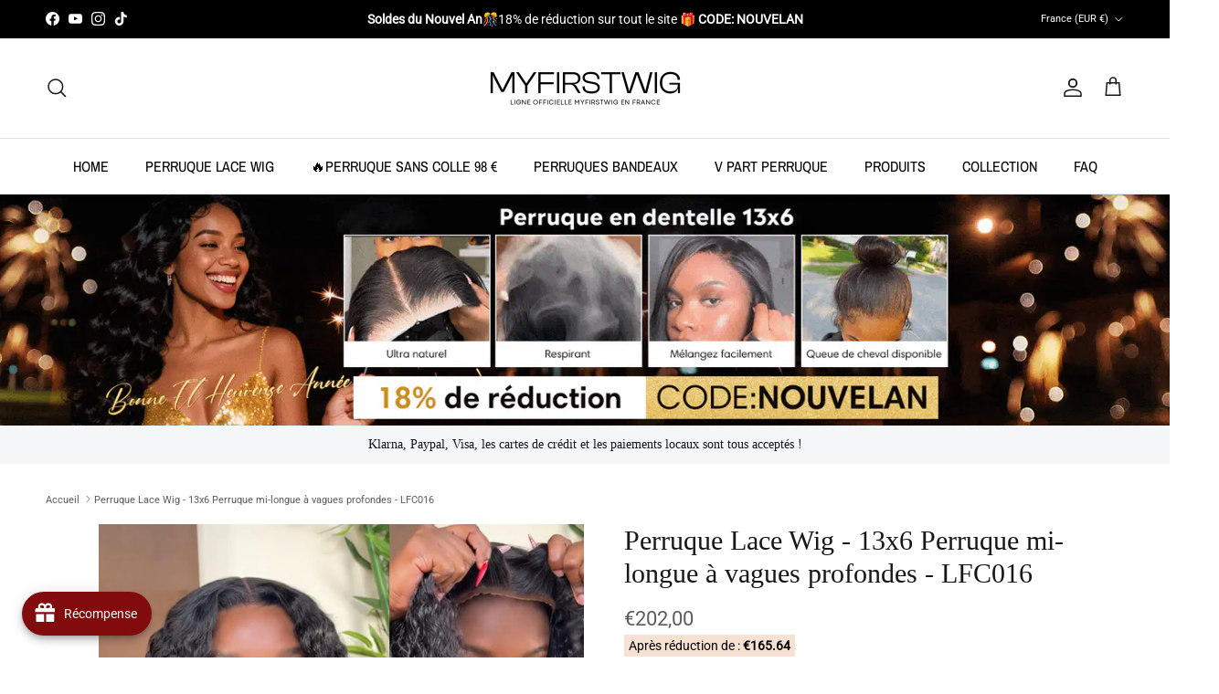

--- FILE ---
content_type: text/html; charset=utf-8
request_url: https://myfirstwig.fr/products/perruque-lace-wig-13x6-perruque-mi-longue-a-vagues-profondes-lfc016
body_size: 60021
content:
<!doctype html>
<html class="no-js" lang="fr" dir="ltr">
<head><meta charset="utf-8">
<meta name="viewport" content="width=device-width,initial-scale=1">
<title>Perruque Lace Wig - 13x6 Perruque mi-longue à vagues profondes - LFC01 &ndash; Myfirstwig FR</title><link rel="canonical" href="https://myfirstwig.fr/products/perruque-lace-wig-13x6-perruque-mi-longue-a-vagues-profondes-lfc016"><link rel="icon" href="//myfirstwig.fr/cdn/shop/files/myfirstwig_fr_perruque_small_63a13136-5c51-4985-a6b7-82035997d3f2.jpg?crop=center&height=48&v=1700639783&width=48" type="image/jpg">
  <link rel="apple-touch-icon" href="//myfirstwig.fr/cdn/shop/files/myfirstwig_fr_perruque_small_63a13136-5c51-4985-a6b7-82035997d3f2.jpg?crop=center&height=180&v=1700639783&width=180"><meta name="description" content="Description des cheveux du modèleConstruction du bonnet : perruque Lace Front 13x6&quot;Couleur des cheveux : couleur de cheveux naturelle (#1b/noir cassé)Longueur des cheveux : 16 pouces/40.6cmTexture des cheveux : Soyeux (doux et lisse)Source de cheveux : 100 % cheveux humains viergesDensité des cheveux : 130 %√Dentelle i"><meta property="og:site_name" content="Myfirstwig FR">
<meta property="og:url" content="https://myfirstwig.fr/products/perruque-lace-wig-13x6-perruque-mi-longue-a-vagues-profondes-lfc016">
<meta property="og:title" content="Perruque Lace Wig - 13x6 Perruque mi-longue à vagues profondes - LFC01">
<meta property="og:type" content="product">
<meta property="og:description" content="Description des cheveux du modèleConstruction du bonnet : perruque Lace Front 13x6&quot;Couleur des cheveux : couleur de cheveux naturelle (#1b/noir cassé)Longueur des cheveux : 16 pouces/40.6cmTexture des cheveux : Soyeux (doux et lisse)Source de cheveux : 100 % cheveux humains viergesDensité des cheveux : 130 %√Dentelle i"><meta property="og:image" content="http://myfirstwig.fr/cdn/shop/files/Perruque-Lace-Wig-13x6-Perruque-mi-longue-a-vagues-profondes-LFC016-1.jpg?crop=center&height=1200&v=1762742290&width=1200">
  <meta property="og:image:secure_url" content="https://myfirstwig.fr/cdn/shop/files/Perruque-Lace-Wig-13x6-Perruque-mi-longue-a-vagues-profondes-LFC016-1.jpg?crop=center&height=1200&v=1762742290&width=1200">
  <meta property="og:image:width" content="800">
  <meta property="og:image:height" content="800"><meta property="og:price:amount" content="202,00">
  <meta property="og:price:currency" content="EUR"><meta name="twitter:card" content="summary_large_image">
<meta name="twitter:title" content="Perruque Lace Wig - 13x6 Perruque mi-longue à vagues profondes - LFC01">
<meta name="twitter:description" content="Description des cheveux du modèleConstruction du bonnet : perruque Lace Front 13x6&quot;Couleur des cheveux : couleur de cheveux naturelle (#1b/noir cassé)Longueur des cheveux : 16 pouces/40.6cmTexture des cheveux : Soyeux (doux et lisse)Source de cheveux : 100 % cheveux humains viergesDensité des cheveux : 130 %√Dentelle i">
<style>@font-face {
  font-family: "Archivo Narrow";
  font-weight: 400;
  font-style: normal;
  font-display: fallback;
  src: url("//myfirstwig.fr/cdn/fonts/archivo_narrow/archivonarrow_n4.5c3bab850a22055c235cf940f895d873a8689d70.woff2") format("woff2"),
       url("//myfirstwig.fr/cdn/fonts/archivo_narrow/archivonarrow_n4.ea12dd22d3319d164475c1d047ae8f973041a9ff.woff") format("woff");
}
@font-face {
  font-family: "Archivo Narrow";
  font-weight: 600;
  font-style: normal;
  font-display: fallback;
  src: url("//myfirstwig.fr/cdn/fonts/archivo_narrow/archivonarrow_n6.39db873f9e4e9c8ab7083354b267ce7500b7ee9e.woff2") format("woff2"),
       url("//myfirstwig.fr/cdn/fonts/archivo_narrow/archivonarrow_n6.997d285d710a777a602467368cc2fbd11a20033e.woff") format("woff");
}
:root {
  --page-container-width:          1460px;
  --reading-container-width:       720px;
  --divider-opacity:               0.14;
  --gutter-large:                  30px;
  --gutter-desktop:                20px;
  --gutter-mobile:                 16px;
  --section-padding:               50px;
  --larger-section-padding:        80px;
  --larger-section-padding-mobile: 60px;
  --largest-section-padding:       110px;
  --aos-animate-duration:          0.6s;

  --base-font-family:              "system_ui", -apple-system, 'Segoe UI', Roboto, 'Helvetica Neue', 'Noto Sans', 'Liberation Sans', Arial, sans-serif, 'Apple Color Emoji', 'Segoe UI Emoji', 'Segoe UI Symbol', 'Noto Color Emoji';
  --base-font-weight:              400;
  --base-font-style:               normal;
  --heading-font-family:           "New York", Iowan Old Style, Apple Garamond, Baskerville, Times New Roman, Droid Serif, Times, Source Serif Pro, serif, Apple Color Emoji, Segoe UI Emoji, Segoe UI Symbol;
  --heading-font-weight:           400;
  --heading-font-style:            normal;
  --heading-font-letter-spacing:   normal;
  --logo-font-family:              "New York", Iowan Old Style, Apple Garamond, Baskerville, Times New Roman, Droid Serif, Times, Source Serif Pro, serif, Apple Color Emoji, Segoe UI Emoji, Segoe UI Symbol;
  --logo-font-weight:              400;
  --logo-font-style:               normal;
  --nav-font-family:               "Archivo Narrow", sans-serif;
  --nav-font-weight:               400;
  --nav-font-style:                normal;

  --base-text-size:14px;
  --base-line-height:              1.6;
  --input-text-size:16px;
  --smaller-text-size-1:11px;
  --smaller-text-size-2:14px;
  --smaller-text-size-3:11px;
  --smaller-text-size-4:10px;
  --larger-text-size:30px;
  --super-large-text-size:53px;
  --super-large-mobile-text-size:24px;
  --larger-mobile-text-size:24px;
  --logo-text-size:26px;--btn-letter-spacing: 0.08em;
    --btn-text-transform: uppercase;
    --button-text-size: 12px;
    --quickbuy-button-text-size: 12;
    --small-feature-link-font-size: 0.75em;
    --input-btn-padding-top: 1.2em;
    --input-btn-padding-bottom: 1.2em;--heading-text-transform:none;
  --nav-text-size:                      16px;
  --mobile-menu-font-weight:            inherit;

  --body-bg-color:                      255 255 255;
  --bg-color:                           255 255 255;
  --body-text-color:                    92 92 92;
  --text-color:                         92 92 92;

  --header-text-col:                    #171717;--header-text-hover-col:             var(--main-nav-link-hover-col);--header-bg-col:                     #ffffff;
  --heading-color:                     23 23 23;
  --body-heading-color:                23 23 23;
  --heading-divider-col:               #dfe3e8;

  --logo-col:                          #171717;
  --main-nav-bg:                       #ffffff;
  --main-nav-link-col:                 #000000;
  --main-nav-link-hover-col:           #c16452;
  --main-nav-link-featured-col:        #b61d0f;

  --link-color:                        193 100 82;
  --body-link-color:                   193 100 82;

  --btn-bg-color:                        35 35 35;
  --btn-bg-hover-color:                  0 0 0;
  --btn-border-color:                    35 35 35;
  --btn-border-hover-color:              0 0 0;
  --btn-text-color:                      255 255 255;
  --btn-text-hover-color:                255 255 255;--btn-alt-bg-color:                    255 255 255;
  --btn-alt-text-color:                  35 35 35;
  --btn-alt-border-color:                35 35 35;
  --btn-alt-border-hover-color:          35 35 35;--btn-ter-bg-color:                    235 235 235;
  --btn-ter-text-color:                  41 41 41;
  --btn-ter-bg-hover-color:              35 35 35;
  --btn-ter-text-hover-color:            255 255 255;--btn-border-radius: 3px;
    --btn-inspired-border-radius: 3px;--color-scheme-default:                             #ffffff;
  --color-scheme-default-color:                       255 255 255;
  --color-scheme-default-text-color:                  92 92 92;
  --color-scheme-default-head-color:                  23 23 23;
  --color-scheme-default-link-color:                  193 100 82;
  --color-scheme-default-btn-text-color:              255 255 255;
  --color-scheme-default-btn-text-hover-color:        255 255 255;
  --color-scheme-default-btn-bg-color:                35 35 35;
  --color-scheme-default-btn-bg-hover-color:          0 0 0;
  --color-scheme-default-btn-border-color:            35 35 35;
  --color-scheme-default-btn-border-hover-color:      0 0 0;
  --color-scheme-default-btn-alt-text-color:          35 35 35;
  --color-scheme-default-btn-alt-bg-color:            255 255 255;
  --color-scheme-default-btn-alt-border-color:        35 35 35;
  --color-scheme-default-btn-alt-border-hover-color:  35 35 35;

  --color-scheme-1:                             #f2f2f2;
  --color-scheme-1-color:                       242 242 242;
  --color-scheme-1-text-color:                  52 52 52;
  --color-scheme-1-head-color:                  52 52 52;
  --color-scheme-1-link-color:                  52 52 52;
  --color-scheme-1-btn-text-color:              255 255 255;
  --color-scheme-1-btn-text-hover-color:        255 255 255;
  --color-scheme-1-btn-bg-color:                35 35 35;
  --color-scheme-1-btn-bg-hover-color:          0 0 0;
  --color-scheme-1-btn-border-color:            35 35 35;
  --color-scheme-1-btn-border-hover-color:      0 0 0;
  --color-scheme-1-btn-alt-text-color:          35 35 35;
  --color-scheme-1-btn-alt-bg-color:            255 255 255;
  --color-scheme-1-btn-alt-border-color:        35 35 35;
  --color-scheme-1-btn-alt-border-hover-color:  35 35 35;

  --color-scheme-2:                             #f2f2f2;
  --color-scheme-2-color:                       242 242 242;
  --color-scheme-2-text-color:                  52 52 52;
  --color-scheme-2-head-color:                  52 52 52;
  --color-scheme-2-link-color:                  52 52 52;
  --color-scheme-2-btn-text-color:              255 255 255;
  --color-scheme-2-btn-text-hover-color:        255 255 255;
  --color-scheme-2-btn-bg-color:                66 49 88;
  --color-scheme-2-btn-bg-hover-color:          0 0 0;
  --color-scheme-2-btn-border-color:            66 49 88;
  --color-scheme-2-btn-border-hover-color:      0 0 0;
  --color-scheme-2-btn-alt-text-color:          35 35 35;
  --color-scheme-2-btn-alt-bg-color:            66 49 88;
  --color-scheme-2-btn-alt-border-color:        35 35 35;
  --color-scheme-2-btn-alt-border-hover-color:  35 35 35;

  /* Shop Pay payment terms */
  --payment-terms-background-color:    #ffffff;--quickbuy-bg: 242 242 242;--body-input-background-color:       rgb(var(--body-bg-color));
  --input-background-color:            rgb(var(--body-bg-color));
  --body-input-text-color:             var(--body-text-color);
  --input-text-color:                  var(--body-text-color);
  --body-input-border-color:           rgb(214, 214, 214);
  --input-border-color:                rgb(214, 214, 214);
  --input-border-color-hover:          rgb(165, 165, 165);
  --input-border-color-active:         rgb(92, 92, 92);

  --swatch-cross-svg:                  url("data:image/svg+xml,%3Csvg xmlns='http://www.w3.org/2000/svg' width='240' height='240' viewBox='0 0 24 24' fill='none' stroke='rgb(214, 214, 214)' stroke-width='0.09' preserveAspectRatio='none' %3E%3Cline x1='24' y1='0' x2='0' y2='24'%3E%3C/line%3E%3C/svg%3E");
  --swatch-cross-hover:                url("data:image/svg+xml,%3Csvg xmlns='http://www.w3.org/2000/svg' width='240' height='240' viewBox='0 0 24 24' fill='none' stroke='rgb(165, 165, 165)' stroke-width='0.09' preserveAspectRatio='none' %3E%3Cline x1='24' y1='0' x2='0' y2='24'%3E%3C/line%3E%3C/svg%3E");
  --swatch-cross-active:               url("data:image/svg+xml,%3Csvg xmlns='http://www.w3.org/2000/svg' width='240' height='240' viewBox='0 0 24 24' fill='none' stroke='rgb(92, 92, 92)' stroke-width='0.09' preserveAspectRatio='none' %3E%3Cline x1='24' y1='0' x2='0' y2='24'%3E%3C/line%3E%3C/svg%3E");

  --footer-divider-col:                #dfe3e8;
  --footer-text-col:                   255 255 255;
  --footer-heading-col:                255 255 255;
  --footer-bg-col:                     0 0 0;--product-label-overlay-justify: flex-start;--product-label-overlay-align: flex-start;--product-label-overlay-reduction-text:   #ffffff;
  --product-label-overlay-reduction-bg:     #c20000;
  --product-label-overlay-reduction-text-weight: 600;
  --product-label-overlay-stock-text:       #ffffff;
  --product-label-overlay-stock-bg:         #09728c;
  --product-label-overlay-new-text:         #ffffff;
  --product-label-overlay-new-bg:           #c16452;
  --product-label-overlay-meta-text:        #ffffff;
  --product-label-overlay-meta-bg:          #bd2585;
  --product-label-sale-text:                #c20000;
  --product-label-sold-text:                #171717;
  --product-label-preorder-text:            #3ea36a;

  --product-block-crop-align:               center;

  
  --product-block-price-align:              flex-start;
  --product-block-price-item-margin-start:  initial;
  --product-block-price-item-margin-end:    .5rem;
  

  

  --collection-block-image-position:   center center;

  --swatch-picker-image-size:          40px;
  --swatch-crop-align:                 center center;

  --image-overlay-text-color:          255 255 255;--image-overlay-bg:                  rgba(0, 0, 0, 0.11);
  --image-overlay-shadow-start:        rgb(0 0 0 / 0.15);
  --image-overlay-box-opacity:         0.9;--product-inventory-ok-box-color:            #f2faf0;
  --product-inventory-ok-text-color:           #108043;
  --product-inventory-ok-icon-box-fill-color:  #fff;
  --product-inventory-low-box-color:           #fcf1cd;
  --product-inventory-low-text-color:          #dd9a1a;
  --product-inventory-low-icon-box-fill-color: #fff;
  --product-inventory-low-text-color-channels: 16, 128, 67;
  --product-inventory-ok-text-color-channels:  221, 154, 26;

  --rating-star-color: 193 100 82;--overlay-align-left: start;
    --overlay-align-right: end;}html[dir=rtl] {
  --overlay-right-text-m-left: 0;
  --overlay-right-text-m-right: auto;
  --overlay-left-shadow-left-left: 15%;
  --overlay-left-shadow-left-right: -50%;
  --overlay-left-shadow-right-left: -85%;
  --overlay-left-shadow-right-right: 0;
}.image-overlay--bg-box .text-overlay .text-overlay__text {
    --image-overlay-box-bg: 255 255 255;
    --heading-color: var(--body-heading-color);
    --text-color: var(--body-text-color);
    --link-color: var(--body-link-color);
  }::selection {
    background: rgb(var(--body-heading-color));
    color: rgb(var(--body-bg-color));
  }
  ::-moz-selection {
    background: rgb(var(--body-heading-color));
    color: rgb(var(--body-bg-color));
  }.use-color-scheme--default {
  --product-label-sale-text:           #c20000;
  --product-label-sold-text:           #171717;
  --product-label-preorder-text:       #3ea36a;
  --input-background-color:            rgb(var(--body-bg-color));
  --input-text-color:                  var(--body-input-text-color);
  --input-border-color:                rgb(214, 214, 214);
  --input-border-color-hover:          rgb(165, 165, 165);
  --input-border-color-active:         rgb(92, 92, 92);
}</style>

  <link href="//myfirstwig.fr/cdn/shop/t/5/assets/main.css?v=45480249904850601331757589535" rel="stylesheet" type="text/css" media="all" />
<script>
    document.documentElement.className = document.documentElement.className.replace('no-js', 'js');

    window.theme = {
      info: {
        name: 'Symmetry',
        version: '8.0.0'
      },
      device: {
        hasTouch: window.matchMedia('(any-pointer: coarse)').matches,
        hasHover: window.matchMedia('(hover: hover)').matches
      },
      mediaQueries: {
        md: '(min-width: 768px)',
        productMediaCarouselBreak: '(min-width: 1041px)'
      },
      routes: {
        base: 'https://myfirstwig.fr',
        cart: '/cart',
        cartAdd: '/cart/add.js',
        cartUpdate: '/cart/update.js',
        predictiveSearch: '/search/suggest'
      },
      strings: {
        cartTermsConfirmation: "Vous devez accepter les termes et conditions avant de continuer.",
        cartItemsQuantityError: "Vous ne pouvez ajouter que [QUANTITY] de cet article à votre panier.",
        generalSearchViewAll: "Voir tous les résultats de recherche",
        noStock: "Épuisé",
        noVariant: "Indisponible",
        productsProductChooseA: "Choisir un",
        generalSearchPages: "Pages",
        generalSearchNoResultsWithoutTerms: "Désolé, nous n\u0026#39;avons trouvé aucun résultat",
        shippingCalculator: {
          singleRate: "Il y a un tarif de livraison pour cette destination :",
          multipleRates: "Il y a plusieurs tarifs de livraison pour cette destination :",
          noRates: "Nous n’expédions pas vers cette destination."
        },
        regularPrice: "Prix habituel",
        salePrice: "Prix soldé"
      },
      settings: {
        moneyWithCurrencyFormat: "€{{amount_with_comma_separator}} EUR",
        cartType: "page",
        afterAddToCart: "page",
        quickbuyStyle: "button",
        externalLinksNewTab: true,
        internalLinksSmoothScroll: true
      }
    }

    theme.inlineNavigationCheck = function() {
      var pageHeader = document.querySelector('.pageheader'),
          inlineNavContainer = pageHeader.querySelector('.logo-area__left__inner'),
          inlineNav = inlineNavContainer.querySelector('.navigation--left');
      if (inlineNav && getComputedStyle(inlineNav).display != 'none') {
        var inlineMenuCentered = document.querySelector('.pageheader--layout-inline-menu-center'),
            logoContainer = document.querySelector('.logo-area__middle__inner');
        if(inlineMenuCentered) {
          var rightWidth = document.querySelector('.logo-area__right__inner').clientWidth,
              middleWidth = logoContainer.clientWidth,
              logoArea = document.querySelector('.logo-area'),
              computedLogoAreaStyle = getComputedStyle(logoArea),
              logoAreaInnerWidth = logoArea.clientWidth - Math.ceil(parseFloat(computedLogoAreaStyle.paddingLeft)) - Math.ceil(parseFloat(computedLogoAreaStyle.paddingRight)),
              availableNavWidth = logoAreaInnerWidth - Math.max(rightWidth, middleWidth) * 2 - 40;
          inlineNavContainer.style.maxWidth = availableNavWidth + 'px';
        }

        var firstInlineNavLink = inlineNav.querySelector('.navigation__item:first-child'),
            lastInlineNavLink = inlineNav.querySelector('.navigation__item:last-child');
        if (lastInlineNavLink) {
          var inlineNavWidth = null;
          if(document.querySelector('html[dir=rtl]')) {
            inlineNavWidth = firstInlineNavLink.offsetLeft - lastInlineNavLink.offsetLeft + firstInlineNavLink.offsetWidth;
          } else {
            inlineNavWidth = lastInlineNavLink.offsetLeft - firstInlineNavLink.offsetLeft + lastInlineNavLink.offsetWidth;
          }
          if (inlineNavContainer.offsetWidth >= inlineNavWidth) {
            pageHeader.classList.add('pageheader--layout-inline-permitted');
            var tallLogo = logoContainer.clientHeight > lastInlineNavLink.clientHeight + 20;
            if (tallLogo) {
              inlineNav.classList.add('navigation--tight-underline');
            } else {
              inlineNav.classList.remove('navigation--tight-underline');
            }
          } else {
            pageHeader.classList.remove('pageheader--layout-inline-permitted');
          }
        }
      }
    };

    theme.setInitialHeaderHeightProperty = () => {
      const section = document.querySelector('.section-header');
      if (section) {
        document.documentElement.style.setProperty('--theme-header-height', Math.ceil(section.clientHeight) + 'px');
      }
    };
  </script>

  <script src="//myfirstwig.fr/cdn/shop/t/5/assets/main.js?v=150891663519462644191753170937" defer></script>
    <script src="//myfirstwig.fr/cdn/shop/t/5/assets/animate-on-scroll.js?v=15249566486942820451753170937" defer></script>
    <link href="//myfirstwig.fr/cdn/shop/t/5/assets/animate-on-scroll.css?v=135962721104954213331753170937" rel="stylesheet" type="text/css" media="all" />
  

  <script>window.performance && window.performance.mark && window.performance.mark('shopify.content_for_header.start');</script><meta name="google-site-verification" content="AXxdfEaK6KgV-f788uWZt7nbGyLqxA_wCx8HUOX5Pfc">
<meta id="shopify-digital-wallet" name="shopify-digital-wallet" content="/67483959517/digital_wallets/dialog">
<meta name="shopify-checkout-api-token" content="b3475f7356710667f99fe363182e01d9">
<meta id="in-context-paypal-metadata" data-shop-id="67483959517" data-venmo-supported="false" data-environment="production" data-locale="fr_FR" data-paypal-v4="true" data-currency="EUR">
<link rel="alternate" type="application/json+oembed" href="https://myfirstwig.fr/products/perruque-lace-wig-13x6-perruque-mi-longue-a-vagues-profondes-lfc016.oembed">
<script async="async" src="/checkouts/internal/preloads.js?locale=fr-FR"></script>
<script id="shopify-features" type="application/json">{"accessToken":"b3475f7356710667f99fe363182e01d9","betas":["rich-media-storefront-analytics"],"domain":"myfirstwig.fr","predictiveSearch":true,"shopId":67483959517,"locale":"fr"}</script>
<script>var Shopify = Shopify || {};
Shopify.shop = "f29286-2.myshopify.com";
Shopify.locale = "fr";
Shopify.currency = {"active":"EUR","rate":"1.0"};
Shopify.country = "FR";
Shopify.theme = {"name":"Updated copy of 250304 Symmetry Theme","id":152560435421,"schema_name":"Symmetry","schema_version":"8.0.0","theme_store_id":568,"role":"main"};
Shopify.theme.handle = "null";
Shopify.theme.style = {"id":null,"handle":null};
Shopify.cdnHost = "myfirstwig.fr/cdn";
Shopify.routes = Shopify.routes || {};
Shopify.routes.root = "/";</script>
<script type="module">!function(o){(o.Shopify=o.Shopify||{}).modules=!0}(window);</script>
<script>!function(o){function n(){var o=[];function n(){o.push(Array.prototype.slice.apply(arguments))}return n.q=o,n}var t=o.Shopify=o.Shopify||{};t.loadFeatures=n(),t.autoloadFeatures=n()}(window);</script>
<script id="shop-js-analytics" type="application/json">{"pageType":"product"}</script>
<script defer="defer" async type="module" src="//myfirstwig.fr/cdn/shopifycloud/shop-js/modules/v2/client.init-shop-cart-sync_INwxTpsh.fr.esm.js"></script>
<script defer="defer" async type="module" src="//myfirstwig.fr/cdn/shopifycloud/shop-js/modules/v2/chunk.common_YNAa1F1g.esm.js"></script>
<script type="module">
  await import("//myfirstwig.fr/cdn/shopifycloud/shop-js/modules/v2/client.init-shop-cart-sync_INwxTpsh.fr.esm.js");
await import("//myfirstwig.fr/cdn/shopifycloud/shop-js/modules/v2/chunk.common_YNAa1F1g.esm.js");

  window.Shopify.SignInWithShop?.initShopCartSync?.({"fedCMEnabled":true,"windoidEnabled":true});

</script>
<script>(function() {
  var isLoaded = false;
  function asyncLoad() {
    if (isLoaded) return;
    isLoaded = true;
    var urls = ["https:\/\/d9fvwtvqz2fm1.cloudfront.net\/shop\/js\/discount-on-cart-pro.min.js?shop=f29286-2.myshopify.com"];
    for (var i = 0; i < urls.length; i++) {
      var s = document.createElement('script');
      s.type = 'text/javascript';
      s.async = true;
      s.src = urls[i];
      var x = document.getElementsByTagName('script')[0];
      x.parentNode.insertBefore(s, x);
    }
  };
  if(window.attachEvent) {
    window.attachEvent('onload', asyncLoad);
  } else {
    window.addEventListener('load', asyncLoad, false);
  }
})();</script>
<script id="__st">var __st={"a":67483959517,"offset":28800,"reqid":"6302ce2f-648c-473d-92c7-9c012b3c33bf-1768940922","pageurl":"myfirstwig.fr\/products\/perruque-lace-wig-13x6-perruque-mi-longue-a-vagues-profondes-lfc016","u":"7237ff0a8f40","p":"product","rtyp":"product","rid":8273796661469};</script>
<script>window.ShopifyPaypalV4VisibilityTracking = true;</script>
<script id="captcha-bootstrap">!function(){'use strict';const t='contact',e='account',n='new_comment',o=[[t,t],['blogs',n],['comments',n],[t,'customer']],c=[[e,'customer_login'],[e,'guest_login'],[e,'recover_customer_password'],[e,'create_customer']],r=t=>t.map((([t,e])=>`form[action*='/${t}']:not([data-nocaptcha='true']) input[name='form_type'][value='${e}']`)).join(','),a=t=>()=>t?[...document.querySelectorAll(t)].map((t=>t.form)):[];function s(){const t=[...o],e=r(t);return a(e)}const i='password',u='form_key',d=['recaptcha-v3-token','g-recaptcha-response','h-captcha-response',i],f=()=>{try{return window.sessionStorage}catch{return}},m='__shopify_v',_=t=>t.elements[u];function p(t,e,n=!1){try{const o=window.sessionStorage,c=JSON.parse(o.getItem(e)),{data:r}=function(t){const{data:e,action:n}=t;return t[m]||n?{data:e,action:n}:{data:t,action:n}}(c);for(const[e,n]of Object.entries(r))t.elements[e]&&(t.elements[e].value=n);n&&o.removeItem(e)}catch(o){console.error('form repopulation failed',{error:o})}}const l='form_type',E='cptcha';function T(t){t.dataset[E]=!0}const w=window,h=w.document,L='Shopify',v='ce_forms',y='captcha';let A=!1;((t,e)=>{const n=(g='f06e6c50-85a8-45c8-87d0-21a2b65856fe',I='https://cdn.shopify.com/shopifycloud/storefront-forms-hcaptcha/ce_storefront_forms_captcha_hcaptcha.v1.5.2.iife.js',D={infoText:'Protégé par hCaptcha',privacyText:'Confidentialité',termsText:'Conditions'},(t,e,n)=>{const o=w[L][v],c=o.bindForm;if(c)return c(t,g,e,D).then(n);var r;o.q.push([[t,g,e,D],n]),r=I,A||(h.body.append(Object.assign(h.createElement('script'),{id:'captcha-provider',async:!0,src:r})),A=!0)});var g,I,D;w[L]=w[L]||{},w[L][v]=w[L][v]||{},w[L][v].q=[],w[L][y]=w[L][y]||{},w[L][y].protect=function(t,e){n(t,void 0,e),T(t)},Object.freeze(w[L][y]),function(t,e,n,w,h,L){const[v,y,A,g]=function(t,e,n){const i=e?o:[],u=t?c:[],d=[...i,...u],f=r(d),m=r(i),_=r(d.filter((([t,e])=>n.includes(e))));return[a(f),a(m),a(_),s()]}(w,h,L),I=t=>{const e=t.target;return e instanceof HTMLFormElement?e:e&&e.form},D=t=>v().includes(t);t.addEventListener('submit',(t=>{const e=I(t);if(!e)return;const n=D(e)&&!e.dataset.hcaptchaBound&&!e.dataset.recaptchaBound,o=_(e),c=g().includes(e)&&(!o||!o.value);(n||c)&&t.preventDefault(),c&&!n&&(function(t){try{if(!f())return;!function(t){const e=f();if(!e)return;const n=_(t);if(!n)return;const o=n.value;o&&e.removeItem(o)}(t);const e=Array.from(Array(32),(()=>Math.random().toString(36)[2])).join('');!function(t,e){_(t)||t.append(Object.assign(document.createElement('input'),{type:'hidden',name:u})),t.elements[u].value=e}(t,e),function(t,e){const n=f();if(!n)return;const o=[...t.querySelectorAll(`input[type='${i}']`)].map((({name:t})=>t)),c=[...d,...o],r={};for(const[a,s]of new FormData(t).entries())c.includes(a)||(r[a]=s);n.setItem(e,JSON.stringify({[m]:1,action:t.action,data:r}))}(t,e)}catch(e){console.error('failed to persist form',e)}}(e),e.submit())}));const S=(t,e)=>{t&&!t.dataset[E]&&(n(t,e.some((e=>e===t))),T(t))};for(const o of['focusin','change'])t.addEventListener(o,(t=>{const e=I(t);D(e)&&S(e,y())}));const B=e.get('form_key'),M=e.get(l),P=B&&M;t.addEventListener('DOMContentLoaded',(()=>{const t=y();if(P)for(const e of t)e.elements[l].value===M&&p(e,B);[...new Set([...A(),...v().filter((t=>'true'===t.dataset.shopifyCaptcha))])].forEach((e=>S(e,t)))}))}(h,new URLSearchParams(w.location.search),n,t,e,['guest_login'])})(!0,!0)}();</script>
<script integrity="sha256-4kQ18oKyAcykRKYeNunJcIwy7WH5gtpwJnB7kiuLZ1E=" data-source-attribution="shopify.loadfeatures" defer="defer" src="//myfirstwig.fr/cdn/shopifycloud/storefront/assets/storefront/load_feature-a0a9edcb.js" crossorigin="anonymous"></script>
<script data-source-attribution="shopify.dynamic_checkout.dynamic.init">var Shopify=Shopify||{};Shopify.PaymentButton=Shopify.PaymentButton||{isStorefrontPortableWallets:!0,init:function(){window.Shopify.PaymentButton.init=function(){};var t=document.createElement("script");t.src="https://myfirstwig.fr/cdn/shopifycloud/portable-wallets/latest/portable-wallets.fr.js",t.type="module",document.head.appendChild(t)}};
</script>
<script data-source-attribution="shopify.dynamic_checkout.buyer_consent">
  function portableWalletsHideBuyerConsent(e){var t=document.getElementById("shopify-buyer-consent"),n=document.getElementById("shopify-subscription-policy-button");t&&n&&(t.classList.add("hidden"),t.setAttribute("aria-hidden","true"),n.removeEventListener("click",e))}function portableWalletsShowBuyerConsent(e){var t=document.getElementById("shopify-buyer-consent"),n=document.getElementById("shopify-subscription-policy-button");t&&n&&(t.classList.remove("hidden"),t.removeAttribute("aria-hidden"),n.addEventListener("click",e))}window.Shopify?.PaymentButton&&(window.Shopify.PaymentButton.hideBuyerConsent=portableWalletsHideBuyerConsent,window.Shopify.PaymentButton.showBuyerConsent=portableWalletsShowBuyerConsent);
</script>
<script>
  function portableWalletsCleanup(e){e&&e.src&&console.error("Failed to load portable wallets script "+e.src);var t=document.querySelectorAll("shopify-accelerated-checkout .shopify-payment-button__skeleton, shopify-accelerated-checkout-cart .wallet-cart-button__skeleton"),e=document.getElementById("shopify-buyer-consent");for(let e=0;e<t.length;e++)t[e].remove();e&&e.remove()}function portableWalletsNotLoadedAsModule(e){e instanceof ErrorEvent&&"string"==typeof e.message&&e.message.includes("import.meta")&&"string"==typeof e.filename&&e.filename.includes("portable-wallets")&&(window.removeEventListener("error",portableWalletsNotLoadedAsModule),window.Shopify.PaymentButton.failedToLoad=e,"loading"===document.readyState?document.addEventListener("DOMContentLoaded",window.Shopify.PaymentButton.init):window.Shopify.PaymentButton.init())}window.addEventListener("error",portableWalletsNotLoadedAsModule);
</script>

<script type="module" src="https://myfirstwig.fr/cdn/shopifycloud/portable-wallets/latest/portable-wallets.fr.js" onError="portableWalletsCleanup(this)" crossorigin="anonymous"></script>
<script nomodule>
  document.addEventListener("DOMContentLoaded", portableWalletsCleanup);
</script>

<link id="shopify-accelerated-checkout-styles" rel="stylesheet" media="screen" href="https://myfirstwig.fr/cdn/shopifycloud/portable-wallets/latest/accelerated-checkout-backwards-compat.css" crossorigin="anonymous">
<style id="shopify-accelerated-checkout-cart">
        #shopify-buyer-consent {
  margin-top: 1em;
  display: inline-block;
  width: 100%;
}

#shopify-buyer-consent.hidden {
  display: none;
}

#shopify-subscription-policy-button {
  background: none;
  border: none;
  padding: 0;
  text-decoration: underline;
  font-size: inherit;
  cursor: pointer;
}

#shopify-subscription-policy-button::before {
  box-shadow: none;
}

      </style>
<script id="sections-script" data-sections="related-products,footer" defer="defer" src="//myfirstwig.fr/cdn/shop/t/5/compiled_assets/scripts.js?v=741"></script>
<script>window.performance && window.performance.mark && window.performance.mark('shopify.content_for_header.end');</script>
<!-- CC Custom Head Start --><!-- CC Custom Head End --><!-- BEGIN app block: shopify://apps/dr-stacked-discounts/blocks/instant-load/f428e1ae-8a34-4767-8189-f8339f3ab12b --><!-- For self-installation -->
<script>(() => {const installerKey = 'docapp-discount-auto-install'; const urlParams = new URLSearchParams(window.location.search); if (urlParams.get(installerKey)) {window.sessionStorage.setItem(installerKey, JSON.stringify({integrationId: urlParams.get('docapp-integration-id'), divClass: urlParams.get('docapp-install-class'), check: urlParams.get('docapp-check')}));}})();</script>
<script>(() => {const previewKey = 'docapp-discount-test'; const urlParams = new URLSearchParams(window.location.search); if (urlParams.get(previewKey)) {window.sessionStorage.setItem(previewKey, JSON.stringify({active: true, integrationId: urlParams.get('docapp-discount-inst-test')}));}})();</script>
<script>window.discountOnCartProAppBlock = true;</script>

<!-- App speed-up -->
<script id="docapp-discount-speedup">
    (() => { if (window.discountOnCartProAppLoaded) return; let script = document.createElement('script'); script.src = "https://d9fvwtvqz2fm1.cloudfront.net/shop/js/discount-on-cart-pro.min.js?shop=f29286-2.myshopify.com"; document.getElementById('docapp-discount-speedup').after(script); })();
</script>


<!-- END app block --><!-- BEGIN app block: shopify://apps/vo-product-options/blocks/embed-block/430cbd7b-bd20-4c16-ba41-db6f4c645164 --><script>var bcpo_product={"id":8273796661469,"title":"Perruque Lace Wig - 13x6 Perruque mi-longue à vagues profondes - LFC016","handle":"perruque-lace-wig-13x6-perruque-mi-longue-a-vagues-profondes-lfc016","description":"\u003cp\u003e\u003cspan style=\"color: #8e6747;\"\u003e\u003cstrong\u003eDescription des cheveux du modèle\u003c\/strong\u003e\u003c\/span\u003e\u003cbr\u003e\u003cstrong\u003eConstruction du bonnet :\u003c\/strong\u003e perruque Lace Front 13x6\"\u003cbr\u003e\u003cstrong\u003eCouleur des cheveux :\u003c\/strong\u003e couleur de cheveux naturelle (#1b\/noir cassé)\u003cbr\u003e\u003cstrong\u003eLongueur des cheveux :\u003c\/strong\u003e 16 pouces\/40.6cm\u003cbr\u003e\u003cstrong\u003eTexture des cheveux :\u003c\/strong\u003e Soyeux (doux et lisse)\u003cbr\u003e\u003cstrong\u003eSource de cheveux : \u003c\/strong\u003e100 % cheveux humains vierges\u003cbr\u003e\u003cstrong\u003eDensité des cheveux :\u003c\/strong\u003e 130 %\u003cbr\u003e√Dentelle invisible √Délié pré-épilé √Noeuds légèrement blanchis √Sangle réglable et bande élastique ajoutées\u003cbr\u003e\u003c\/p\u003e","published_at":"2023-11-20T15:44:27+08:00","created_at":"2023-11-20T15:43:47+08:00","vendor":"Myfirstwig FR","type":"","tags":["ADAPTÉ AUX DÉBUTANTS","Perruque bouclée curly","Perruque Lace Wig","wavycurl-natural color"],"price":20200,"price_min":20200,"price_max":41500,"available":true,"price_varies":true,"compare_at_price":null,"compare_at_price_min":0,"compare_at_price_max":0,"compare_at_price_varies":false,"variants":[{"id":44289222312157,"title":"13x6 Perruque indienne de cheveux \/ 14 pouces\/35.6cm \/ Taille-1 (circonférence 54.6-55.9cm\/ 21.5\" - 22\")","option1":"13x6 Perruque indienne de cheveux","option2":"14 pouces\/35.6cm","option3":"Taille-1 (circonférence 54.6-55.9cm\/ 21.5\" - 22\")","sku":null,"requires_shipping":true,"taxable":false,"featured_image":null,"available":true,"name":"Perruque Lace Wig - 13x6 Perruque mi-longue à vagues profondes - LFC016 - 13x6 Perruque indienne de cheveux \/ 14 pouces\/35.6cm \/ Taille-1 (circonférence 54.6-55.9cm\/ 21.5\" - 22\")","public_title":"13x6 Perruque indienne de cheveux \/ 14 pouces\/35.6cm \/ Taille-1 (circonférence 54.6-55.9cm\/ 21.5\" - 22\")","options":["13x6 Perruque indienne de cheveux","14 pouces\/35.6cm","Taille-1 (circonférence 54.6-55.9cm\/ 21.5\" - 22\")"],"price":20200,"weight":0,"compare_at_price":null,"inventory_management":"shopify","barcode":null,"requires_selling_plan":false,"selling_plan_allocations":[]},{"id":44289222344925,"title":"13x6 Perruque indienne de cheveux \/ 14 pouces\/35.6cm \/ Taille-2 (circonférence 57.2-59.7cm\/ 22.5\" - 23.5\")","option1":"13x6 Perruque indienne de cheveux","option2":"14 pouces\/35.6cm","option3":"Taille-2 (circonférence 57.2-59.7cm\/ 22.5\" - 23.5\")","sku":null,"requires_shipping":true,"taxable":false,"featured_image":null,"available":true,"name":"Perruque Lace Wig - 13x6 Perruque mi-longue à vagues profondes - LFC016 - 13x6 Perruque indienne de cheveux \/ 14 pouces\/35.6cm \/ Taille-2 (circonférence 57.2-59.7cm\/ 22.5\" - 23.5\")","public_title":"13x6 Perruque indienne de cheveux \/ 14 pouces\/35.6cm \/ Taille-2 (circonférence 57.2-59.7cm\/ 22.5\" - 23.5\")","options":["13x6 Perruque indienne de cheveux","14 pouces\/35.6cm","Taille-2 (circonférence 57.2-59.7cm\/ 22.5\" - 23.5\")"],"price":20200,"weight":0,"compare_at_price":null,"inventory_management":"shopify","barcode":null,"requires_selling_plan":false,"selling_plan_allocations":[]},{"id":44289222377693,"title":"13x6 Perruque indienne de cheveux \/ 16 pouces\/40.6cm \/ Taille-1 (circonférence 54.6-55.9cm\/ 21.5\" - 22\")","option1":"13x6 Perruque indienne de cheveux","option2":"16 pouces\/40.6cm","option3":"Taille-1 (circonférence 54.6-55.9cm\/ 21.5\" - 22\")","sku":null,"requires_shipping":true,"taxable":false,"featured_image":null,"available":true,"name":"Perruque Lace Wig - 13x6 Perruque mi-longue à vagues profondes - LFC016 - 13x6 Perruque indienne de cheveux \/ 16 pouces\/40.6cm \/ Taille-1 (circonférence 54.6-55.9cm\/ 21.5\" - 22\")","public_title":"13x6 Perruque indienne de cheveux \/ 16 pouces\/40.6cm \/ Taille-1 (circonférence 54.6-55.9cm\/ 21.5\" - 22\")","options":["13x6 Perruque indienne de cheveux","16 pouces\/40.6cm","Taille-1 (circonférence 54.6-55.9cm\/ 21.5\" - 22\")"],"price":21200,"weight":0,"compare_at_price":null,"inventory_management":"shopify","barcode":null,"requires_selling_plan":false,"selling_plan_allocations":[]},{"id":44289222410461,"title":"13x6 Perruque indienne de cheveux \/ 16 pouces\/40.6cm \/ Taille-2 (circonférence 57.2-59.7cm\/ 22.5\" - 23.5\")","option1":"13x6 Perruque indienne de cheveux","option2":"16 pouces\/40.6cm","option3":"Taille-2 (circonférence 57.2-59.7cm\/ 22.5\" - 23.5\")","sku":null,"requires_shipping":true,"taxable":false,"featured_image":null,"available":true,"name":"Perruque Lace Wig - 13x6 Perruque mi-longue à vagues profondes - LFC016 - 13x6 Perruque indienne de cheveux \/ 16 pouces\/40.6cm \/ Taille-2 (circonférence 57.2-59.7cm\/ 22.5\" - 23.5\")","public_title":"13x6 Perruque indienne de cheveux \/ 16 pouces\/40.6cm \/ Taille-2 (circonférence 57.2-59.7cm\/ 22.5\" - 23.5\")","options":["13x6 Perruque indienne de cheveux","16 pouces\/40.6cm","Taille-2 (circonférence 57.2-59.7cm\/ 22.5\" - 23.5\")"],"price":21200,"weight":0,"compare_at_price":null,"inventory_management":"shopify","barcode":null,"requires_selling_plan":false,"selling_plan_allocations":[]},{"id":44289222443229,"title":"13x6 Perruque indienne de cheveux \/ 18 pouces\/45.7cm \/ Taille-1 (circonférence 54.6-55.9cm\/ 21.5\" - 22\")","option1":"13x6 Perruque indienne de cheveux","option2":"18 pouces\/45.7cm","option3":"Taille-1 (circonférence 54.6-55.9cm\/ 21.5\" - 22\")","sku":null,"requires_shipping":true,"taxable":false,"featured_image":null,"available":true,"name":"Perruque Lace Wig - 13x6 Perruque mi-longue à vagues profondes - LFC016 - 13x6 Perruque indienne de cheveux \/ 18 pouces\/45.7cm \/ Taille-1 (circonférence 54.6-55.9cm\/ 21.5\" - 22\")","public_title":"13x6 Perruque indienne de cheveux \/ 18 pouces\/45.7cm \/ Taille-1 (circonférence 54.6-55.9cm\/ 21.5\" - 22\")","options":["13x6 Perruque indienne de cheveux","18 pouces\/45.7cm","Taille-1 (circonférence 54.6-55.9cm\/ 21.5\" - 22\")"],"price":23900,"weight":0,"compare_at_price":null,"inventory_management":"shopify","barcode":null,"requires_selling_plan":false,"selling_plan_allocations":[]},{"id":44289222475997,"title":"13x6 Perruque indienne de cheveux \/ 18 pouces\/45.7cm \/ Taille-2 (circonférence 57.2-59.7cm\/ 22.5\" - 23.5\")","option1":"13x6 Perruque indienne de cheveux","option2":"18 pouces\/45.7cm","option3":"Taille-2 (circonférence 57.2-59.7cm\/ 22.5\" - 23.5\")","sku":null,"requires_shipping":true,"taxable":false,"featured_image":null,"available":true,"name":"Perruque Lace Wig - 13x6 Perruque mi-longue à vagues profondes - LFC016 - 13x6 Perruque indienne de cheveux \/ 18 pouces\/45.7cm \/ Taille-2 (circonférence 57.2-59.7cm\/ 22.5\" - 23.5\")","public_title":"13x6 Perruque indienne de cheveux \/ 18 pouces\/45.7cm \/ Taille-2 (circonférence 57.2-59.7cm\/ 22.5\" - 23.5\")","options":["13x6 Perruque indienne de cheveux","18 pouces\/45.7cm","Taille-2 (circonférence 57.2-59.7cm\/ 22.5\" - 23.5\")"],"price":23900,"weight":0,"compare_at_price":null,"inventory_management":"shopify","barcode":null,"requires_selling_plan":false,"selling_plan_allocations":[]},{"id":44289222508765,"title":"13x6 Perruque indienne de cheveux \/ 20 pouces\/50.8cm \/ Taille-1 (circonférence 54.6-55.9cm\/ 21.5\" - 22\")","option1":"13x6 Perruque indienne de cheveux","option2":"20 pouces\/50.8cm","option3":"Taille-1 (circonférence 54.6-55.9cm\/ 21.5\" - 22\")","sku":null,"requires_shipping":true,"taxable":false,"featured_image":null,"available":true,"name":"Perruque Lace Wig - 13x6 Perruque mi-longue à vagues profondes - LFC016 - 13x6 Perruque indienne de cheveux \/ 20 pouces\/50.8cm \/ Taille-1 (circonférence 54.6-55.9cm\/ 21.5\" - 22\")","public_title":"13x6 Perruque indienne de cheveux \/ 20 pouces\/50.8cm \/ Taille-1 (circonférence 54.6-55.9cm\/ 21.5\" - 22\")","options":["13x6 Perruque indienne de cheveux","20 pouces\/50.8cm","Taille-1 (circonférence 54.6-55.9cm\/ 21.5\" - 22\")"],"price":26900,"weight":0,"compare_at_price":null,"inventory_management":"shopify","barcode":null,"requires_selling_plan":false,"selling_plan_allocations":[]},{"id":44289222541533,"title":"13x6 Perruque indienne de cheveux \/ 20 pouces\/50.8cm \/ Taille-2 (circonférence 57.2-59.7cm\/ 22.5\" - 23.5\")","option1":"13x6 Perruque indienne de cheveux","option2":"20 pouces\/50.8cm","option3":"Taille-2 (circonférence 57.2-59.7cm\/ 22.5\" - 23.5\")","sku":null,"requires_shipping":true,"taxable":false,"featured_image":null,"available":true,"name":"Perruque Lace Wig - 13x6 Perruque mi-longue à vagues profondes - LFC016 - 13x6 Perruque indienne de cheveux \/ 20 pouces\/50.8cm \/ Taille-2 (circonférence 57.2-59.7cm\/ 22.5\" - 23.5\")","public_title":"13x6 Perruque indienne de cheveux \/ 20 pouces\/50.8cm \/ Taille-2 (circonférence 57.2-59.7cm\/ 22.5\" - 23.5\")","options":["13x6 Perruque indienne de cheveux","20 pouces\/50.8cm","Taille-2 (circonférence 57.2-59.7cm\/ 22.5\" - 23.5\")"],"price":26900,"weight":0,"compare_at_price":null,"inventory_management":"shopify","barcode":null,"requires_selling_plan":false,"selling_plan_allocations":[]},{"id":44289222574301,"title":"13x6 Perruque malaisiens de cheveux \/ 14 pouces\/35.6cm \/ Taille-1 (circonférence 54.6-55.9cm\/ 21.5\" - 22\")","option1":"13x6 Perruque malaisiens de cheveux","option2":"14 pouces\/35.6cm","option3":"Taille-1 (circonférence 54.6-55.9cm\/ 21.5\" - 22\")","sku":null,"requires_shipping":true,"taxable":false,"featured_image":null,"available":true,"name":"Perruque Lace Wig - 13x6 Perruque mi-longue à vagues profondes - LFC016 - 13x6 Perruque malaisiens de cheveux \/ 14 pouces\/35.6cm \/ Taille-1 (circonférence 54.6-55.9cm\/ 21.5\" - 22\")","public_title":"13x6 Perruque malaisiens de cheveux \/ 14 pouces\/35.6cm \/ Taille-1 (circonférence 54.6-55.9cm\/ 21.5\" - 22\")","options":["13x6 Perruque malaisiens de cheveux","14 pouces\/35.6cm","Taille-1 (circonférence 54.6-55.9cm\/ 21.5\" - 22\")"],"price":26900,"weight":0,"compare_at_price":null,"inventory_management":"shopify","barcode":null,"requires_selling_plan":false,"selling_plan_allocations":[]},{"id":44289222607069,"title":"13x6 Perruque malaisiens de cheveux \/ 14 pouces\/35.6cm \/ Taille-2 (circonférence 57.2-59.7cm\/ 22.5\" - 23.5\")","option1":"13x6 Perruque malaisiens de cheveux","option2":"14 pouces\/35.6cm","option3":"Taille-2 (circonférence 57.2-59.7cm\/ 22.5\" - 23.5\")","sku":null,"requires_shipping":true,"taxable":false,"featured_image":null,"available":true,"name":"Perruque Lace Wig - 13x6 Perruque mi-longue à vagues profondes - LFC016 - 13x6 Perruque malaisiens de cheveux \/ 14 pouces\/35.6cm \/ Taille-2 (circonférence 57.2-59.7cm\/ 22.5\" - 23.5\")","public_title":"13x6 Perruque malaisiens de cheveux \/ 14 pouces\/35.6cm \/ Taille-2 (circonférence 57.2-59.7cm\/ 22.5\" - 23.5\")","options":["13x6 Perruque malaisiens de cheveux","14 pouces\/35.6cm","Taille-2 (circonférence 57.2-59.7cm\/ 22.5\" - 23.5\")"],"price":26900,"weight":0,"compare_at_price":null,"inventory_management":"shopify","barcode":null,"requires_selling_plan":false,"selling_plan_allocations":[]},{"id":44289222639837,"title":"13x6 Perruque malaisiens de cheveux \/ 16 pouces\/40.6cm \/ Taille-1 (circonférence 54.6-55.9cm\/ 21.5\" - 22\")","option1":"13x6 Perruque malaisiens de cheveux","option2":"16 pouces\/40.6cm","option3":"Taille-1 (circonférence 54.6-55.9cm\/ 21.5\" - 22\")","sku":null,"requires_shipping":true,"taxable":false,"featured_image":null,"available":true,"name":"Perruque Lace Wig - 13x6 Perruque mi-longue à vagues profondes - LFC016 - 13x6 Perruque malaisiens de cheveux \/ 16 pouces\/40.6cm \/ Taille-1 (circonférence 54.6-55.9cm\/ 21.5\" - 22\")","public_title":"13x6 Perruque malaisiens de cheveux \/ 16 pouces\/40.6cm \/ Taille-1 (circonférence 54.6-55.9cm\/ 21.5\" - 22\")","options":["13x6 Perruque malaisiens de cheveux","16 pouces\/40.6cm","Taille-1 (circonférence 54.6-55.9cm\/ 21.5\" - 22\")"],"price":31900,"weight":0,"compare_at_price":null,"inventory_management":"shopify","barcode":null,"requires_selling_plan":false,"selling_plan_allocations":[]},{"id":44289222672605,"title":"13x6 Perruque malaisiens de cheveux \/ 16 pouces\/40.6cm \/ Taille-2 (circonférence 57.2-59.7cm\/ 22.5\" - 23.5\")","option1":"13x6 Perruque malaisiens de cheveux","option2":"16 pouces\/40.6cm","option3":"Taille-2 (circonférence 57.2-59.7cm\/ 22.5\" - 23.5\")","sku":null,"requires_shipping":true,"taxable":false,"featured_image":null,"available":true,"name":"Perruque Lace Wig - 13x6 Perruque mi-longue à vagues profondes - LFC016 - 13x6 Perruque malaisiens de cheveux \/ 16 pouces\/40.6cm \/ Taille-2 (circonférence 57.2-59.7cm\/ 22.5\" - 23.5\")","public_title":"13x6 Perruque malaisiens de cheveux \/ 16 pouces\/40.6cm \/ Taille-2 (circonférence 57.2-59.7cm\/ 22.5\" - 23.5\")","options":["13x6 Perruque malaisiens de cheveux","16 pouces\/40.6cm","Taille-2 (circonférence 57.2-59.7cm\/ 22.5\" - 23.5\")"],"price":31900,"weight":0,"compare_at_price":null,"inventory_management":"shopify","barcode":null,"requires_selling_plan":false,"selling_plan_allocations":[]},{"id":44289222705373,"title":"13x6 Perruque malaisiens de cheveux \/ 18 pouces\/45.7cm \/ Taille-1 (circonférence 54.6-55.9cm\/ 21.5\" - 22\")","option1":"13x6 Perruque malaisiens de cheveux","option2":"18 pouces\/45.7cm","option3":"Taille-1 (circonférence 54.6-55.9cm\/ 21.5\" - 22\")","sku":null,"requires_shipping":true,"taxable":false,"featured_image":null,"available":true,"name":"Perruque Lace Wig - 13x6 Perruque mi-longue à vagues profondes - LFC016 - 13x6 Perruque malaisiens de cheveux \/ 18 pouces\/45.7cm \/ Taille-1 (circonférence 54.6-55.9cm\/ 21.5\" - 22\")","public_title":"13x6 Perruque malaisiens de cheveux \/ 18 pouces\/45.7cm \/ Taille-1 (circonférence 54.6-55.9cm\/ 21.5\" - 22\")","options":["13x6 Perruque malaisiens de cheveux","18 pouces\/45.7cm","Taille-1 (circonférence 54.6-55.9cm\/ 21.5\" - 22\")"],"price":36500,"weight":0,"compare_at_price":null,"inventory_management":"shopify","barcode":null,"requires_selling_plan":false,"selling_plan_allocations":[]},{"id":44289222738141,"title":"13x6 Perruque malaisiens de cheveux \/ 18 pouces\/45.7cm \/ Taille-2 (circonférence 57.2-59.7cm\/ 22.5\" - 23.5\")","option1":"13x6 Perruque malaisiens de cheveux","option2":"18 pouces\/45.7cm","option3":"Taille-2 (circonférence 57.2-59.7cm\/ 22.5\" - 23.5\")","sku":null,"requires_shipping":true,"taxable":false,"featured_image":null,"available":true,"name":"Perruque Lace Wig - 13x6 Perruque mi-longue à vagues profondes - LFC016 - 13x6 Perruque malaisiens de cheveux \/ 18 pouces\/45.7cm \/ Taille-2 (circonférence 57.2-59.7cm\/ 22.5\" - 23.5\")","public_title":"13x6 Perruque malaisiens de cheveux \/ 18 pouces\/45.7cm \/ Taille-2 (circonférence 57.2-59.7cm\/ 22.5\" - 23.5\")","options":["13x6 Perruque malaisiens de cheveux","18 pouces\/45.7cm","Taille-2 (circonférence 57.2-59.7cm\/ 22.5\" - 23.5\")"],"price":36500,"weight":0,"compare_at_price":null,"inventory_management":"shopify","barcode":null,"requires_selling_plan":false,"selling_plan_allocations":[]},{"id":44289222770909,"title":"13x6 Perruque malaisiens de cheveux \/ 20 pouces\/50.8cm \/ Taille-1 (circonférence 54.6-55.9cm\/ 21.5\" - 22\")","option1":"13x6 Perruque malaisiens de cheveux","option2":"20 pouces\/50.8cm","option3":"Taille-1 (circonférence 54.6-55.9cm\/ 21.5\" - 22\")","sku":null,"requires_shipping":true,"taxable":false,"featured_image":null,"available":true,"name":"Perruque Lace Wig - 13x6 Perruque mi-longue à vagues profondes - LFC016 - 13x6 Perruque malaisiens de cheveux \/ 20 pouces\/50.8cm \/ Taille-1 (circonférence 54.6-55.9cm\/ 21.5\" - 22\")","public_title":"13x6 Perruque malaisiens de cheveux \/ 20 pouces\/50.8cm \/ Taille-1 (circonférence 54.6-55.9cm\/ 21.5\" - 22\")","options":["13x6 Perruque malaisiens de cheveux","20 pouces\/50.8cm","Taille-1 (circonférence 54.6-55.9cm\/ 21.5\" - 22\")"],"price":41500,"weight":0,"compare_at_price":null,"inventory_management":"shopify","barcode":null,"requires_selling_plan":false,"selling_plan_allocations":[]},{"id":44289222803677,"title":"13x6 Perruque malaisiens de cheveux \/ 20 pouces\/50.8cm \/ Taille-2 (circonférence 57.2-59.7cm\/ 22.5\" - 23.5\")","option1":"13x6 Perruque malaisiens de cheveux","option2":"20 pouces\/50.8cm","option3":"Taille-2 (circonférence 57.2-59.7cm\/ 22.5\" - 23.5\")","sku":null,"requires_shipping":true,"taxable":false,"featured_image":null,"available":true,"name":"Perruque Lace Wig - 13x6 Perruque mi-longue à vagues profondes - LFC016 - 13x6 Perruque malaisiens de cheveux \/ 20 pouces\/50.8cm \/ Taille-2 (circonférence 57.2-59.7cm\/ 22.5\" - 23.5\")","public_title":"13x6 Perruque malaisiens de cheveux \/ 20 pouces\/50.8cm \/ Taille-2 (circonférence 57.2-59.7cm\/ 22.5\" - 23.5\")","options":["13x6 Perruque malaisiens de cheveux","20 pouces\/50.8cm","Taille-2 (circonférence 57.2-59.7cm\/ 22.5\" - 23.5\")"],"price":41500,"weight":0,"compare_at_price":null,"inventory_management":"shopify","barcode":null,"requires_selling_plan":false,"selling_plan_allocations":[]}],"images":["\/\/myfirstwig.fr\/cdn\/shop\/files\/Perruque-Lace-Wig-13x6-Perruque-mi-longue-a-vagues-profondes-LFC016-1.jpg?v=1762742290"],"featured_image":"\/\/myfirstwig.fr\/cdn\/shop\/files\/Perruque-Lace-Wig-13x6-Perruque-mi-longue-a-vagues-profondes-LFC016-1.jpg?v=1762742290","options":["Construction de chapeau de perruque","Longueur des cheveux","Taille du bonnet"],"media":[{"alt":null,"id":37070061928669,"position":1,"preview_image":{"aspect_ratio":1.0,"height":800,"width":800,"src":"\/\/myfirstwig.fr\/cdn\/shop\/files\/Perruque-Lace-Wig-13x6-Perruque-mi-longue-a-vagues-profondes-LFC016-1.jpg?v=1762742290"},"aspect_ratio":1.0,"height":800,"media_type":"image","src":"\/\/myfirstwig.fr\/cdn\/shop\/files\/Perruque-Lace-Wig-13x6-Perruque-mi-longue-a-vagues-profondes-LFC016-1.jpg?v=1762742290","width":800}],"requires_selling_plan":false,"selling_plan_groups":[],"content":"\u003cp\u003e\u003cspan style=\"color: #8e6747;\"\u003e\u003cstrong\u003eDescription des cheveux du modèle\u003c\/strong\u003e\u003c\/span\u003e\u003cbr\u003e\u003cstrong\u003eConstruction du bonnet :\u003c\/strong\u003e perruque Lace Front 13x6\"\u003cbr\u003e\u003cstrong\u003eCouleur des cheveux :\u003c\/strong\u003e couleur de cheveux naturelle (#1b\/noir cassé)\u003cbr\u003e\u003cstrong\u003eLongueur des cheveux :\u003c\/strong\u003e 16 pouces\/40.6cm\u003cbr\u003e\u003cstrong\u003eTexture des cheveux :\u003c\/strong\u003e Soyeux (doux et lisse)\u003cbr\u003e\u003cstrong\u003eSource de cheveux : \u003c\/strong\u003e100 % cheveux humains vierges\u003cbr\u003e\u003cstrong\u003eDensité des cheveux :\u003c\/strong\u003e 130 %\u003cbr\u003e√Dentelle invisible √Délié pré-épilé √Noeuds légèrement blanchis √Sangle réglable et bande élastique ajoutées\u003cbr\u003e\u003c\/p\u003e"}; bcpo_product.options_with_values = [{"name":"Construction de chapeau de perruque","position":1,"values":["13x6 Perruque indienne de cheveux","13x6 Perruque malaisiens de cheveux"]},{"name":"Longueur des cheveux","position":2,"values":["14 pouces\/35.6cm","16 pouces\/40.6cm","18 pouces\/45.7cm","20 pouces\/50.8cm"]},{"name":"Taille du bonnet","position":3,"values":["Taille-1 (circonférence 54.6-55.9cm\/ 21.5\" - 22\")","Taille-2 (circonférence 57.2-59.7cm\/ 22.5\" - 23.5\")"]}]; var bcpo_data={"product_id":"8273757405405","shopify_options":[{"type":"buttons","unique":"_8lwc56g0q"},{"type":"buttons","unique":"1"},{"type":"buttons","unique":"2"}],"virtual_options":[{"title":"Texture des cheveux","type":"buttons","unique":"_wlnmopzhj","preselect_value":"Soyeux (doux et lisse)","conditional_option":"","conditional_value":"","multiselect_operator":"","multiselect_number":"","values":[{"key":"Soyeux (doux et lisse)","price":""}]},{"title":"Couleur de cheveux","type":"buttons","unique":"_v8wrlx04r","preselect_value":"Couleur de cheveux naturelle (#1b/noir cassé)","conditional_option":"","conditional_value":"","multiselect_operator":"","multiselect_number":"","values":[{"key":"Couleur de cheveux naturelle (#1b/noir cassé)","price":""}]},{"title":"Service de personnalisation (3-5 jours supplémentaires)","type":"checkboxes","unique":"_188rb62q3","conditional_option":"","conditional_value":"","multiselect_operator":"","multiselect_number":"","values":[{"key":"Service de dentelle pré-coupée","price":"5"},{"key":"Ligne de cheveux profondément épilée","price":"9"},{"key":"Noeuds blanchis en profondeur","price":"17"}]},{"title":"Option d'expédition","type":"buttons","unique":"_5ob7g2xsm","preselect_value":"FedEx (environ 4 à 7 jours)","conditional_option":"","conditional_value":"","multiselect_operator":"","multiselect_number":"","values":[{"key":"FedEx (environ 4 à 7 jours)","price":""},{"key":"CNE (environ 7 à 9 jours)","price":"-15"}]}]}; var inventory_quantity = [];inventory_quantity.push(99999);inventory_quantity.push(99999);inventory_quantity.push(99999);inventory_quantity.push(99999);inventory_quantity.push(99999);inventory_quantity.push(99999);inventory_quantity.push(99999);inventory_quantity.push(99999);inventory_quantity.push(99999);inventory_quantity.push(99999);inventory_quantity.push(99999);inventory_quantity.push(99999);inventory_quantity.push(99999);inventory_quantity.push(99999);inventory_quantity.push(99999);inventory_quantity.push(99999);if(bcpo_product) { for (var i = 0; i < bcpo_product.variants.length; i += 1) { bcpo_product.variants[i].inventory_quantity = inventory_quantity[i]; }}window.bcpo = window.bcpo || {}; bcpo.cart = {"note":null,"attributes":{},"original_total_price":0,"total_price":0,"total_discount":0,"total_weight":0.0,"item_count":0,"items":[],"requires_shipping":false,"currency":"EUR","items_subtotal_price":0,"cart_level_discount_applications":[],"checkout_charge_amount":0}; bcpo.ogFormData = FormData; bcpo.money_with_currency_format = "€{{amount_with_comma_separator}} EUR";bcpo.money_format = "€{{amount_with_comma_separator}}"; if (bcpo_settings) { bcpo_settings.shop_currency = "EUR";} else { var bcpo_settings = {shop_currency: "EUR" }; }</script>


<!-- END app block --><script src="https://cdn.shopify.com/extensions/019bd967-c562-7ddb-90ed-985db7100bf5/best-custom-product-options-414/assets/best_custom_product_options.js" type="text/javascript" defer="defer"></script>
<link href="https://cdn.shopify.com/extensions/019bd967-c562-7ddb-90ed-985db7100bf5/best-custom-product-options-414/assets/bcpo-front.css" rel="stylesheet" type="text/css" media="all">
<script src="https://cdn.shopify.com/extensions/019bd94f-9db1-746a-bf99-0d9644fe5b1b/avada-joy-428/assets/avada-joy.js" type="text/javascript" defer="defer"></script>
<link href="https://monorail-edge.shopifysvc.com" rel="dns-prefetch">
<script>(function(){if ("sendBeacon" in navigator && "performance" in window) {try {var session_token_from_headers = performance.getEntriesByType('navigation')[0].serverTiming.find(x => x.name == '_s').description;} catch {var session_token_from_headers = undefined;}var session_cookie_matches = document.cookie.match(/_shopify_s=([^;]*)/);var session_token_from_cookie = session_cookie_matches && session_cookie_matches.length === 2 ? session_cookie_matches[1] : "";var session_token = session_token_from_headers || session_token_from_cookie || "";function handle_abandonment_event(e) {var entries = performance.getEntries().filter(function(entry) {return /monorail-edge.shopifysvc.com/.test(entry.name);});if (!window.abandonment_tracked && entries.length === 0) {window.abandonment_tracked = true;var currentMs = Date.now();var navigation_start = performance.timing.navigationStart;var payload = {shop_id: 67483959517,url: window.location.href,navigation_start,duration: currentMs - navigation_start,session_token,page_type: "product"};window.navigator.sendBeacon("https://monorail-edge.shopifysvc.com/v1/produce", JSON.stringify({schema_id: "online_store_buyer_site_abandonment/1.1",payload: payload,metadata: {event_created_at_ms: currentMs,event_sent_at_ms: currentMs}}));}}window.addEventListener('pagehide', handle_abandonment_event);}}());</script>
<script id="web-pixels-manager-setup">(function e(e,d,r,n,o){if(void 0===o&&(o={}),!Boolean(null===(a=null===(i=window.Shopify)||void 0===i?void 0:i.analytics)||void 0===a?void 0:a.replayQueue)){var i,a;window.Shopify=window.Shopify||{};var t=window.Shopify;t.analytics=t.analytics||{};var s=t.analytics;s.replayQueue=[],s.publish=function(e,d,r){return s.replayQueue.push([e,d,r]),!0};try{self.performance.mark("wpm:start")}catch(e){}var l=function(){var e={modern:/Edge?\/(1{2}[4-9]|1[2-9]\d|[2-9]\d{2}|\d{4,})\.\d+(\.\d+|)|Firefox\/(1{2}[4-9]|1[2-9]\d|[2-9]\d{2}|\d{4,})\.\d+(\.\d+|)|Chrom(ium|e)\/(9{2}|\d{3,})\.\d+(\.\d+|)|(Maci|X1{2}).+ Version\/(15\.\d+|(1[6-9]|[2-9]\d|\d{3,})\.\d+)([,.]\d+|)( \(\w+\)|)( Mobile\/\w+|) Safari\/|Chrome.+OPR\/(9{2}|\d{3,})\.\d+\.\d+|(CPU[ +]OS|iPhone[ +]OS|CPU[ +]iPhone|CPU IPhone OS|CPU iPad OS)[ +]+(15[._]\d+|(1[6-9]|[2-9]\d|\d{3,})[._]\d+)([._]\d+|)|Android:?[ /-](13[3-9]|1[4-9]\d|[2-9]\d{2}|\d{4,})(\.\d+|)(\.\d+|)|Android.+Firefox\/(13[5-9]|1[4-9]\d|[2-9]\d{2}|\d{4,})\.\d+(\.\d+|)|Android.+Chrom(ium|e)\/(13[3-9]|1[4-9]\d|[2-9]\d{2}|\d{4,})\.\d+(\.\d+|)|SamsungBrowser\/([2-9]\d|\d{3,})\.\d+/,legacy:/Edge?\/(1[6-9]|[2-9]\d|\d{3,})\.\d+(\.\d+|)|Firefox\/(5[4-9]|[6-9]\d|\d{3,})\.\d+(\.\d+|)|Chrom(ium|e)\/(5[1-9]|[6-9]\d|\d{3,})\.\d+(\.\d+|)([\d.]+$|.*Safari\/(?![\d.]+ Edge\/[\d.]+$))|(Maci|X1{2}).+ Version\/(10\.\d+|(1[1-9]|[2-9]\d|\d{3,})\.\d+)([,.]\d+|)( \(\w+\)|)( Mobile\/\w+|) Safari\/|Chrome.+OPR\/(3[89]|[4-9]\d|\d{3,})\.\d+\.\d+|(CPU[ +]OS|iPhone[ +]OS|CPU[ +]iPhone|CPU IPhone OS|CPU iPad OS)[ +]+(10[._]\d+|(1[1-9]|[2-9]\d|\d{3,})[._]\d+)([._]\d+|)|Android:?[ /-](13[3-9]|1[4-9]\d|[2-9]\d{2}|\d{4,})(\.\d+|)(\.\d+|)|Mobile Safari.+OPR\/([89]\d|\d{3,})\.\d+\.\d+|Android.+Firefox\/(13[5-9]|1[4-9]\d|[2-9]\d{2}|\d{4,})\.\d+(\.\d+|)|Android.+Chrom(ium|e)\/(13[3-9]|1[4-9]\d|[2-9]\d{2}|\d{4,})\.\d+(\.\d+|)|Android.+(UC? ?Browser|UCWEB|U3)[ /]?(15\.([5-9]|\d{2,})|(1[6-9]|[2-9]\d|\d{3,})\.\d+)\.\d+|SamsungBrowser\/(5\.\d+|([6-9]|\d{2,})\.\d+)|Android.+MQ{2}Browser\/(14(\.(9|\d{2,})|)|(1[5-9]|[2-9]\d|\d{3,})(\.\d+|))(\.\d+|)|K[Aa][Ii]OS\/(3\.\d+|([4-9]|\d{2,})\.\d+)(\.\d+|)/},d=e.modern,r=e.legacy,n=navigator.userAgent;return n.match(d)?"modern":n.match(r)?"legacy":"unknown"}(),u="modern"===l?"modern":"legacy",c=(null!=n?n:{modern:"",legacy:""})[u],f=function(e){return[e.baseUrl,"/wpm","/b",e.hashVersion,"modern"===e.buildTarget?"m":"l",".js"].join("")}({baseUrl:d,hashVersion:r,buildTarget:u}),m=function(e){var d=e.version,r=e.bundleTarget,n=e.surface,o=e.pageUrl,i=e.monorailEndpoint;return{emit:function(e){var a=e.status,t=e.errorMsg,s=(new Date).getTime(),l=JSON.stringify({metadata:{event_sent_at_ms:s},events:[{schema_id:"web_pixels_manager_load/3.1",payload:{version:d,bundle_target:r,page_url:o,status:a,surface:n,error_msg:t},metadata:{event_created_at_ms:s}}]});if(!i)return console&&console.warn&&console.warn("[Web Pixels Manager] No Monorail endpoint provided, skipping logging."),!1;try{return self.navigator.sendBeacon.bind(self.navigator)(i,l)}catch(e){}var u=new XMLHttpRequest;try{return u.open("POST",i,!0),u.setRequestHeader("Content-Type","text/plain"),u.send(l),!0}catch(e){return console&&console.warn&&console.warn("[Web Pixels Manager] Got an unhandled error while logging to Monorail."),!1}}}}({version:r,bundleTarget:l,surface:e.surface,pageUrl:self.location.href,monorailEndpoint:e.monorailEndpoint});try{o.browserTarget=l,function(e){var d=e.src,r=e.async,n=void 0===r||r,o=e.onload,i=e.onerror,a=e.sri,t=e.scriptDataAttributes,s=void 0===t?{}:t,l=document.createElement("script"),u=document.querySelector("head"),c=document.querySelector("body");if(l.async=n,l.src=d,a&&(l.integrity=a,l.crossOrigin="anonymous"),s)for(var f in s)if(Object.prototype.hasOwnProperty.call(s,f))try{l.dataset[f]=s[f]}catch(e){}if(o&&l.addEventListener("load",o),i&&l.addEventListener("error",i),u)u.appendChild(l);else{if(!c)throw new Error("Did not find a head or body element to append the script");c.appendChild(l)}}({src:f,async:!0,onload:function(){if(!function(){var e,d;return Boolean(null===(d=null===(e=window.Shopify)||void 0===e?void 0:e.analytics)||void 0===d?void 0:d.initialized)}()){var d=window.webPixelsManager.init(e)||void 0;if(d){var r=window.Shopify.analytics;r.replayQueue.forEach((function(e){var r=e[0],n=e[1],o=e[2];d.publishCustomEvent(r,n,o)})),r.replayQueue=[],r.publish=d.publishCustomEvent,r.visitor=d.visitor,r.initialized=!0}}},onerror:function(){return m.emit({status:"failed",errorMsg:"".concat(f," has failed to load")})},sri:function(e){var d=/^sha384-[A-Za-z0-9+/=]+$/;return"string"==typeof e&&d.test(e)}(c)?c:"",scriptDataAttributes:o}),m.emit({status:"loading"})}catch(e){m.emit({status:"failed",errorMsg:(null==e?void 0:e.message)||"Unknown error"})}}})({shopId: 67483959517,storefrontBaseUrl: "https://myfirstwig.fr",extensionsBaseUrl: "https://extensions.shopifycdn.com/cdn/shopifycloud/web-pixels-manager",monorailEndpoint: "https://monorail-edge.shopifysvc.com/unstable/produce_batch",surface: "storefront-renderer",enabledBetaFlags: ["2dca8a86"],webPixelsConfigList: [{"id":"438337757","configuration":"{\"config\":\"{\\\"pixel_id\\\":\\\"G-5PH8EMXYPV\\\",\\\"target_country\\\":\\\"FR\\\",\\\"gtag_events\\\":[{\\\"type\\\":\\\"begin_checkout\\\",\\\"action_label\\\":\\\"G-5PH8EMXYPV\\\"},{\\\"type\\\":\\\"search\\\",\\\"action_label\\\":\\\"G-5PH8EMXYPV\\\"},{\\\"type\\\":\\\"view_item\\\",\\\"action_label\\\":[\\\"G-5PH8EMXYPV\\\",\\\"MC-52K21K0BT8\\\"]},{\\\"type\\\":\\\"purchase\\\",\\\"action_label\\\":[\\\"G-5PH8EMXYPV\\\",\\\"MC-52K21K0BT8\\\"]},{\\\"type\\\":\\\"page_view\\\",\\\"action_label\\\":[\\\"G-5PH8EMXYPV\\\",\\\"MC-52K21K0BT8\\\"]},{\\\"type\\\":\\\"add_payment_info\\\",\\\"action_label\\\":\\\"G-5PH8EMXYPV\\\"},{\\\"type\\\":\\\"add_to_cart\\\",\\\"action_label\\\":\\\"G-5PH8EMXYPV\\\"}],\\\"enable_monitoring_mode\\\":false}\"}","eventPayloadVersion":"v1","runtimeContext":"OPEN","scriptVersion":"b2a88bafab3e21179ed38636efcd8a93","type":"APP","apiClientId":1780363,"privacyPurposes":[],"dataSharingAdjustments":{"protectedCustomerApprovalScopes":["read_customer_address","read_customer_email","read_customer_name","read_customer_personal_data","read_customer_phone"]}},{"id":"36634845","eventPayloadVersion":"1","runtimeContext":"LAX","scriptVersion":"2","type":"CUSTOM","privacyPurposes":["SALE_OF_DATA"],"name":"googads"},{"id":"103448797","eventPayloadVersion":"1","runtimeContext":"LAX","scriptVersion":"1","type":"CUSTOM","privacyPurposes":["ANALYTICS","MARKETING","SALE_OF_DATA"],"name":"Myfirstwig FR 1692722158088795"},{"id":"shopify-app-pixel","configuration":"{}","eventPayloadVersion":"v1","runtimeContext":"STRICT","scriptVersion":"0450","apiClientId":"shopify-pixel","type":"APP","privacyPurposes":["ANALYTICS","MARKETING"]},{"id":"shopify-custom-pixel","eventPayloadVersion":"v1","runtimeContext":"LAX","scriptVersion":"0450","apiClientId":"shopify-pixel","type":"CUSTOM","privacyPurposes":["ANALYTICS","MARKETING"]}],isMerchantRequest: false,initData: {"shop":{"name":"Myfirstwig FR","paymentSettings":{"currencyCode":"EUR"},"myshopifyDomain":"f29286-2.myshopify.com","countryCode":"CN","storefrontUrl":"https:\/\/myfirstwig.fr"},"customer":null,"cart":null,"checkout":null,"productVariants":[{"price":{"amount":202.0,"currencyCode":"EUR"},"product":{"title":"Perruque Lace Wig - 13x6 Perruque mi-longue à vagues profondes - LFC016","vendor":"Myfirstwig FR","id":"8273796661469","untranslatedTitle":"Perruque Lace Wig - 13x6 Perruque mi-longue à vagues profondes - LFC016","url":"\/products\/perruque-lace-wig-13x6-perruque-mi-longue-a-vagues-profondes-lfc016","type":""},"id":"44289222312157","image":{"src":"\/\/myfirstwig.fr\/cdn\/shop\/files\/Perruque-Lace-Wig-13x6-Perruque-mi-longue-a-vagues-profondes-LFC016-1.jpg?v=1762742290"},"sku":null,"title":"13x6 Perruque indienne de cheveux \/ 14 pouces\/35.6cm \/ Taille-1 (circonférence 54.6-55.9cm\/ 21.5\" - 22\")","untranslatedTitle":"13x6 Perruque indienne de cheveux \/ 14 pouces\/35.6cm \/ Taille-1 (circonférence 54.6-55.9cm\/ 21.5\" - 22\")"},{"price":{"amount":202.0,"currencyCode":"EUR"},"product":{"title":"Perruque Lace Wig - 13x6 Perruque mi-longue à vagues profondes - LFC016","vendor":"Myfirstwig FR","id":"8273796661469","untranslatedTitle":"Perruque Lace Wig - 13x6 Perruque mi-longue à vagues profondes - LFC016","url":"\/products\/perruque-lace-wig-13x6-perruque-mi-longue-a-vagues-profondes-lfc016","type":""},"id":"44289222344925","image":{"src":"\/\/myfirstwig.fr\/cdn\/shop\/files\/Perruque-Lace-Wig-13x6-Perruque-mi-longue-a-vagues-profondes-LFC016-1.jpg?v=1762742290"},"sku":null,"title":"13x6 Perruque indienne de cheveux \/ 14 pouces\/35.6cm \/ Taille-2 (circonférence 57.2-59.7cm\/ 22.5\" - 23.5\")","untranslatedTitle":"13x6 Perruque indienne de cheveux \/ 14 pouces\/35.6cm \/ Taille-2 (circonférence 57.2-59.7cm\/ 22.5\" - 23.5\")"},{"price":{"amount":212.0,"currencyCode":"EUR"},"product":{"title":"Perruque Lace Wig - 13x6 Perruque mi-longue à vagues profondes - LFC016","vendor":"Myfirstwig FR","id":"8273796661469","untranslatedTitle":"Perruque Lace Wig - 13x6 Perruque mi-longue à vagues profondes - LFC016","url":"\/products\/perruque-lace-wig-13x6-perruque-mi-longue-a-vagues-profondes-lfc016","type":""},"id":"44289222377693","image":{"src":"\/\/myfirstwig.fr\/cdn\/shop\/files\/Perruque-Lace-Wig-13x6-Perruque-mi-longue-a-vagues-profondes-LFC016-1.jpg?v=1762742290"},"sku":null,"title":"13x6 Perruque indienne de cheveux \/ 16 pouces\/40.6cm \/ Taille-1 (circonférence 54.6-55.9cm\/ 21.5\" - 22\")","untranslatedTitle":"13x6 Perruque indienne de cheveux \/ 16 pouces\/40.6cm \/ Taille-1 (circonférence 54.6-55.9cm\/ 21.5\" - 22\")"},{"price":{"amount":212.0,"currencyCode":"EUR"},"product":{"title":"Perruque Lace Wig - 13x6 Perruque mi-longue à vagues profondes - LFC016","vendor":"Myfirstwig FR","id":"8273796661469","untranslatedTitle":"Perruque Lace Wig - 13x6 Perruque mi-longue à vagues profondes - LFC016","url":"\/products\/perruque-lace-wig-13x6-perruque-mi-longue-a-vagues-profondes-lfc016","type":""},"id":"44289222410461","image":{"src":"\/\/myfirstwig.fr\/cdn\/shop\/files\/Perruque-Lace-Wig-13x6-Perruque-mi-longue-a-vagues-profondes-LFC016-1.jpg?v=1762742290"},"sku":null,"title":"13x6 Perruque indienne de cheveux \/ 16 pouces\/40.6cm \/ Taille-2 (circonférence 57.2-59.7cm\/ 22.5\" - 23.5\")","untranslatedTitle":"13x6 Perruque indienne de cheveux \/ 16 pouces\/40.6cm \/ Taille-2 (circonférence 57.2-59.7cm\/ 22.5\" - 23.5\")"},{"price":{"amount":239.0,"currencyCode":"EUR"},"product":{"title":"Perruque Lace Wig - 13x6 Perruque mi-longue à vagues profondes - LFC016","vendor":"Myfirstwig FR","id":"8273796661469","untranslatedTitle":"Perruque Lace Wig - 13x6 Perruque mi-longue à vagues profondes - LFC016","url":"\/products\/perruque-lace-wig-13x6-perruque-mi-longue-a-vagues-profondes-lfc016","type":""},"id":"44289222443229","image":{"src":"\/\/myfirstwig.fr\/cdn\/shop\/files\/Perruque-Lace-Wig-13x6-Perruque-mi-longue-a-vagues-profondes-LFC016-1.jpg?v=1762742290"},"sku":null,"title":"13x6 Perruque indienne de cheveux \/ 18 pouces\/45.7cm \/ Taille-1 (circonférence 54.6-55.9cm\/ 21.5\" - 22\")","untranslatedTitle":"13x6 Perruque indienne de cheveux \/ 18 pouces\/45.7cm \/ Taille-1 (circonférence 54.6-55.9cm\/ 21.5\" - 22\")"},{"price":{"amount":239.0,"currencyCode":"EUR"},"product":{"title":"Perruque Lace Wig - 13x6 Perruque mi-longue à vagues profondes - LFC016","vendor":"Myfirstwig FR","id":"8273796661469","untranslatedTitle":"Perruque Lace Wig - 13x6 Perruque mi-longue à vagues profondes - LFC016","url":"\/products\/perruque-lace-wig-13x6-perruque-mi-longue-a-vagues-profondes-lfc016","type":""},"id":"44289222475997","image":{"src":"\/\/myfirstwig.fr\/cdn\/shop\/files\/Perruque-Lace-Wig-13x6-Perruque-mi-longue-a-vagues-profondes-LFC016-1.jpg?v=1762742290"},"sku":null,"title":"13x6 Perruque indienne de cheveux \/ 18 pouces\/45.7cm \/ Taille-2 (circonférence 57.2-59.7cm\/ 22.5\" - 23.5\")","untranslatedTitle":"13x6 Perruque indienne de cheveux \/ 18 pouces\/45.7cm \/ Taille-2 (circonférence 57.2-59.7cm\/ 22.5\" - 23.5\")"},{"price":{"amount":269.0,"currencyCode":"EUR"},"product":{"title":"Perruque Lace Wig - 13x6 Perruque mi-longue à vagues profondes - LFC016","vendor":"Myfirstwig FR","id":"8273796661469","untranslatedTitle":"Perruque Lace Wig - 13x6 Perruque mi-longue à vagues profondes - LFC016","url":"\/products\/perruque-lace-wig-13x6-perruque-mi-longue-a-vagues-profondes-lfc016","type":""},"id":"44289222508765","image":{"src":"\/\/myfirstwig.fr\/cdn\/shop\/files\/Perruque-Lace-Wig-13x6-Perruque-mi-longue-a-vagues-profondes-LFC016-1.jpg?v=1762742290"},"sku":null,"title":"13x6 Perruque indienne de cheveux \/ 20 pouces\/50.8cm \/ Taille-1 (circonférence 54.6-55.9cm\/ 21.5\" - 22\")","untranslatedTitle":"13x6 Perruque indienne de cheveux \/ 20 pouces\/50.8cm \/ Taille-1 (circonférence 54.6-55.9cm\/ 21.5\" - 22\")"},{"price":{"amount":269.0,"currencyCode":"EUR"},"product":{"title":"Perruque Lace Wig - 13x6 Perruque mi-longue à vagues profondes - LFC016","vendor":"Myfirstwig FR","id":"8273796661469","untranslatedTitle":"Perruque Lace Wig - 13x6 Perruque mi-longue à vagues profondes - LFC016","url":"\/products\/perruque-lace-wig-13x6-perruque-mi-longue-a-vagues-profondes-lfc016","type":""},"id":"44289222541533","image":{"src":"\/\/myfirstwig.fr\/cdn\/shop\/files\/Perruque-Lace-Wig-13x6-Perruque-mi-longue-a-vagues-profondes-LFC016-1.jpg?v=1762742290"},"sku":null,"title":"13x6 Perruque indienne de cheveux \/ 20 pouces\/50.8cm \/ Taille-2 (circonférence 57.2-59.7cm\/ 22.5\" - 23.5\")","untranslatedTitle":"13x6 Perruque indienne de cheveux \/ 20 pouces\/50.8cm \/ Taille-2 (circonférence 57.2-59.7cm\/ 22.5\" - 23.5\")"},{"price":{"amount":269.0,"currencyCode":"EUR"},"product":{"title":"Perruque Lace Wig - 13x6 Perruque mi-longue à vagues profondes - LFC016","vendor":"Myfirstwig FR","id":"8273796661469","untranslatedTitle":"Perruque Lace Wig - 13x6 Perruque mi-longue à vagues profondes - LFC016","url":"\/products\/perruque-lace-wig-13x6-perruque-mi-longue-a-vagues-profondes-lfc016","type":""},"id":"44289222574301","image":{"src":"\/\/myfirstwig.fr\/cdn\/shop\/files\/Perruque-Lace-Wig-13x6-Perruque-mi-longue-a-vagues-profondes-LFC016-1.jpg?v=1762742290"},"sku":null,"title":"13x6 Perruque malaisiens de cheveux \/ 14 pouces\/35.6cm \/ Taille-1 (circonférence 54.6-55.9cm\/ 21.5\" - 22\")","untranslatedTitle":"13x6 Perruque malaisiens de cheveux \/ 14 pouces\/35.6cm \/ Taille-1 (circonférence 54.6-55.9cm\/ 21.5\" - 22\")"},{"price":{"amount":269.0,"currencyCode":"EUR"},"product":{"title":"Perruque Lace Wig - 13x6 Perruque mi-longue à vagues profondes - LFC016","vendor":"Myfirstwig FR","id":"8273796661469","untranslatedTitle":"Perruque Lace Wig - 13x6 Perruque mi-longue à vagues profondes - LFC016","url":"\/products\/perruque-lace-wig-13x6-perruque-mi-longue-a-vagues-profondes-lfc016","type":""},"id":"44289222607069","image":{"src":"\/\/myfirstwig.fr\/cdn\/shop\/files\/Perruque-Lace-Wig-13x6-Perruque-mi-longue-a-vagues-profondes-LFC016-1.jpg?v=1762742290"},"sku":null,"title":"13x6 Perruque malaisiens de cheveux \/ 14 pouces\/35.6cm \/ Taille-2 (circonférence 57.2-59.7cm\/ 22.5\" - 23.5\")","untranslatedTitle":"13x6 Perruque malaisiens de cheveux \/ 14 pouces\/35.6cm \/ Taille-2 (circonférence 57.2-59.7cm\/ 22.5\" - 23.5\")"},{"price":{"amount":319.0,"currencyCode":"EUR"},"product":{"title":"Perruque Lace Wig - 13x6 Perruque mi-longue à vagues profondes - LFC016","vendor":"Myfirstwig FR","id":"8273796661469","untranslatedTitle":"Perruque Lace Wig - 13x6 Perruque mi-longue à vagues profondes - LFC016","url":"\/products\/perruque-lace-wig-13x6-perruque-mi-longue-a-vagues-profondes-lfc016","type":""},"id":"44289222639837","image":{"src":"\/\/myfirstwig.fr\/cdn\/shop\/files\/Perruque-Lace-Wig-13x6-Perruque-mi-longue-a-vagues-profondes-LFC016-1.jpg?v=1762742290"},"sku":null,"title":"13x6 Perruque malaisiens de cheveux \/ 16 pouces\/40.6cm \/ Taille-1 (circonférence 54.6-55.9cm\/ 21.5\" - 22\")","untranslatedTitle":"13x6 Perruque malaisiens de cheveux \/ 16 pouces\/40.6cm \/ Taille-1 (circonférence 54.6-55.9cm\/ 21.5\" - 22\")"},{"price":{"amount":319.0,"currencyCode":"EUR"},"product":{"title":"Perruque Lace Wig - 13x6 Perruque mi-longue à vagues profondes - LFC016","vendor":"Myfirstwig FR","id":"8273796661469","untranslatedTitle":"Perruque Lace Wig - 13x6 Perruque mi-longue à vagues profondes - LFC016","url":"\/products\/perruque-lace-wig-13x6-perruque-mi-longue-a-vagues-profondes-lfc016","type":""},"id":"44289222672605","image":{"src":"\/\/myfirstwig.fr\/cdn\/shop\/files\/Perruque-Lace-Wig-13x6-Perruque-mi-longue-a-vagues-profondes-LFC016-1.jpg?v=1762742290"},"sku":null,"title":"13x6 Perruque malaisiens de cheveux \/ 16 pouces\/40.6cm \/ Taille-2 (circonférence 57.2-59.7cm\/ 22.5\" - 23.5\")","untranslatedTitle":"13x6 Perruque malaisiens de cheveux \/ 16 pouces\/40.6cm \/ Taille-2 (circonférence 57.2-59.7cm\/ 22.5\" - 23.5\")"},{"price":{"amount":365.0,"currencyCode":"EUR"},"product":{"title":"Perruque Lace Wig - 13x6 Perruque mi-longue à vagues profondes - LFC016","vendor":"Myfirstwig FR","id":"8273796661469","untranslatedTitle":"Perruque Lace Wig - 13x6 Perruque mi-longue à vagues profondes - LFC016","url":"\/products\/perruque-lace-wig-13x6-perruque-mi-longue-a-vagues-profondes-lfc016","type":""},"id":"44289222705373","image":{"src":"\/\/myfirstwig.fr\/cdn\/shop\/files\/Perruque-Lace-Wig-13x6-Perruque-mi-longue-a-vagues-profondes-LFC016-1.jpg?v=1762742290"},"sku":null,"title":"13x6 Perruque malaisiens de cheveux \/ 18 pouces\/45.7cm \/ Taille-1 (circonférence 54.6-55.9cm\/ 21.5\" - 22\")","untranslatedTitle":"13x6 Perruque malaisiens de cheveux \/ 18 pouces\/45.7cm \/ Taille-1 (circonférence 54.6-55.9cm\/ 21.5\" - 22\")"},{"price":{"amount":365.0,"currencyCode":"EUR"},"product":{"title":"Perruque Lace Wig - 13x6 Perruque mi-longue à vagues profondes - LFC016","vendor":"Myfirstwig FR","id":"8273796661469","untranslatedTitle":"Perruque Lace Wig - 13x6 Perruque mi-longue à vagues profondes - LFC016","url":"\/products\/perruque-lace-wig-13x6-perruque-mi-longue-a-vagues-profondes-lfc016","type":""},"id":"44289222738141","image":{"src":"\/\/myfirstwig.fr\/cdn\/shop\/files\/Perruque-Lace-Wig-13x6-Perruque-mi-longue-a-vagues-profondes-LFC016-1.jpg?v=1762742290"},"sku":null,"title":"13x6 Perruque malaisiens de cheveux \/ 18 pouces\/45.7cm \/ Taille-2 (circonférence 57.2-59.7cm\/ 22.5\" - 23.5\")","untranslatedTitle":"13x6 Perruque malaisiens de cheveux \/ 18 pouces\/45.7cm \/ Taille-2 (circonférence 57.2-59.7cm\/ 22.5\" - 23.5\")"},{"price":{"amount":415.0,"currencyCode":"EUR"},"product":{"title":"Perruque Lace Wig - 13x6 Perruque mi-longue à vagues profondes - LFC016","vendor":"Myfirstwig FR","id":"8273796661469","untranslatedTitle":"Perruque Lace Wig - 13x6 Perruque mi-longue à vagues profondes - LFC016","url":"\/products\/perruque-lace-wig-13x6-perruque-mi-longue-a-vagues-profondes-lfc016","type":""},"id":"44289222770909","image":{"src":"\/\/myfirstwig.fr\/cdn\/shop\/files\/Perruque-Lace-Wig-13x6-Perruque-mi-longue-a-vagues-profondes-LFC016-1.jpg?v=1762742290"},"sku":null,"title":"13x6 Perruque malaisiens de cheveux \/ 20 pouces\/50.8cm \/ Taille-1 (circonférence 54.6-55.9cm\/ 21.5\" - 22\")","untranslatedTitle":"13x6 Perruque malaisiens de cheveux \/ 20 pouces\/50.8cm \/ Taille-1 (circonférence 54.6-55.9cm\/ 21.5\" - 22\")"},{"price":{"amount":415.0,"currencyCode":"EUR"},"product":{"title":"Perruque Lace Wig - 13x6 Perruque mi-longue à vagues profondes - LFC016","vendor":"Myfirstwig FR","id":"8273796661469","untranslatedTitle":"Perruque Lace Wig - 13x6 Perruque mi-longue à vagues profondes - LFC016","url":"\/products\/perruque-lace-wig-13x6-perruque-mi-longue-a-vagues-profondes-lfc016","type":""},"id":"44289222803677","image":{"src":"\/\/myfirstwig.fr\/cdn\/shop\/files\/Perruque-Lace-Wig-13x6-Perruque-mi-longue-a-vagues-profondes-LFC016-1.jpg?v=1762742290"},"sku":null,"title":"13x6 Perruque malaisiens de cheveux \/ 20 pouces\/50.8cm \/ Taille-2 (circonférence 57.2-59.7cm\/ 22.5\" - 23.5\")","untranslatedTitle":"13x6 Perruque malaisiens de cheveux \/ 20 pouces\/50.8cm \/ Taille-2 (circonférence 57.2-59.7cm\/ 22.5\" - 23.5\")"}],"purchasingCompany":null},},"https://myfirstwig.fr/cdn","fcfee988w5aeb613cpc8e4bc33m6693e112",{"modern":"","legacy":""},{"shopId":"67483959517","storefrontBaseUrl":"https:\/\/myfirstwig.fr","extensionBaseUrl":"https:\/\/extensions.shopifycdn.com\/cdn\/shopifycloud\/web-pixels-manager","surface":"storefront-renderer","enabledBetaFlags":"[\"2dca8a86\"]","isMerchantRequest":"false","hashVersion":"fcfee988w5aeb613cpc8e4bc33m6693e112","publish":"custom","events":"[[\"page_viewed\",{}],[\"product_viewed\",{\"productVariant\":{\"price\":{\"amount\":202.0,\"currencyCode\":\"EUR\"},\"product\":{\"title\":\"Perruque Lace Wig - 13x6 Perruque mi-longue à vagues profondes - LFC016\",\"vendor\":\"Myfirstwig FR\",\"id\":\"8273796661469\",\"untranslatedTitle\":\"Perruque Lace Wig - 13x6 Perruque mi-longue à vagues profondes - LFC016\",\"url\":\"\/products\/perruque-lace-wig-13x6-perruque-mi-longue-a-vagues-profondes-lfc016\",\"type\":\"\"},\"id\":\"44289222312157\",\"image\":{\"src\":\"\/\/myfirstwig.fr\/cdn\/shop\/files\/Perruque-Lace-Wig-13x6-Perruque-mi-longue-a-vagues-profondes-LFC016-1.jpg?v=1762742290\"},\"sku\":null,\"title\":\"13x6 Perruque indienne de cheveux \/ 14 pouces\/35.6cm \/ Taille-1 (circonférence 54.6-55.9cm\/ 21.5\\\" - 22\\\")\",\"untranslatedTitle\":\"13x6 Perruque indienne de cheveux \/ 14 pouces\/35.6cm \/ Taille-1 (circonférence 54.6-55.9cm\/ 21.5\\\" - 22\\\")\"}}]]"});</script><script>
  window.ShopifyAnalytics = window.ShopifyAnalytics || {};
  window.ShopifyAnalytics.meta = window.ShopifyAnalytics.meta || {};
  window.ShopifyAnalytics.meta.currency = 'EUR';
  var meta = {"product":{"id":8273796661469,"gid":"gid:\/\/shopify\/Product\/8273796661469","vendor":"Myfirstwig FR","type":"","handle":"perruque-lace-wig-13x6-perruque-mi-longue-a-vagues-profondes-lfc016","variants":[{"id":44289222312157,"price":20200,"name":"Perruque Lace Wig - 13x6 Perruque mi-longue à vagues profondes - LFC016 - 13x6 Perruque indienne de cheveux \/ 14 pouces\/35.6cm \/ Taille-1 (circonférence 54.6-55.9cm\/ 21.5\" - 22\")","public_title":"13x6 Perruque indienne de cheveux \/ 14 pouces\/35.6cm \/ Taille-1 (circonférence 54.6-55.9cm\/ 21.5\" - 22\")","sku":null},{"id":44289222344925,"price":20200,"name":"Perruque Lace Wig - 13x6 Perruque mi-longue à vagues profondes - LFC016 - 13x6 Perruque indienne de cheveux \/ 14 pouces\/35.6cm \/ Taille-2 (circonférence 57.2-59.7cm\/ 22.5\" - 23.5\")","public_title":"13x6 Perruque indienne de cheveux \/ 14 pouces\/35.6cm \/ Taille-2 (circonférence 57.2-59.7cm\/ 22.5\" - 23.5\")","sku":null},{"id":44289222377693,"price":21200,"name":"Perruque Lace Wig - 13x6 Perruque mi-longue à vagues profondes - LFC016 - 13x6 Perruque indienne de cheveux \/ 16 pouces\/40.6cm \/ Taille-1 (circonférence 54.6-55.9cm\/ 21.5\" - 22\")","public_title":"13x6 Perruque indienne de cheveux \/ 16 pouces\/40.6cm \/ Taille-1 (circonférence 54.6-55.9cm\/ 21.5\" - 22\")","sku":null},{"id":44289222410461,"price":21200,"name":"Perruque Lace Wig - 13x6 Perruque mi-longue à vagues profondes - LFC016 - 13x6 Perruque indienne de cheveux \/ 16 pouces\/40.6cm \/ Taille-2 (circonférence 57.2-59.7cm\/ 22.5\" - 23.5\")","public_title":"13x6 Perruque indienne de cheveux \/ 16 pouces\/40.6cm \/ Taille-2 (circonférence 57.2-59.7cm\/ 22.5\" - 23.5\")","sku":null},{"id":44289222443229,"price":23900,"name":"Perruque Lace Wig - 13x6 Perruque mi-longue à vagues profondes - LFC016 - 13x6 Perruque indienne de cheveux \/ 18 pouces\/45.7cm \/ Taille-1 (circonférence 54.6-55.9cm\/ 21.5\" - 22\")","public_title":"13x6 Perruque indienne de cheveux \/ 18 pouces\/45.7cm \/ Taille-1 (circonférence 54.6-55.9cm\/ 21.5\" - 22\")","sku":null},{"id":44289222475997,"price":23900,"name":"Perruque Lace Wig - 13x6 Perruque mi-longue à vagues profondes - LFC016 - 13x6 Perruque indienne de cheveux \/ 18 pouces\/45.7cm \/ Taille-2 (circonférence 57.2-59.7cm\/ 22.5\" - 23.5\")","public_title":"13x6 Perruque indienne de cheveux \/ 18 pouces\/45.7cm \/ Taille-2 (circonférence 57.2-59.7cm\/ 22.5\" - 23.5\")","sku":null},{"id":44289222508765,"price":26900,"name":"Perruque Lace Wig - 13x6 Perruque mi-longue à vagues profondes - LFC016 - 13x6 Perruque indienne de cheveux \/ 20 pouces\/50.8cm \/ Taille-1 (circonférence 54.6-55.9cm\/ 21.5\" - 22\")","public_title":"13x6 Perruque indienne de cheveux \/ 20 pouces\/50.8cm \/ Taille-1 (circonférence 54.6-55.9cm\/ 21.5\" - 22\")","sku":null},{"id":44289222541533,"price":26900,"name":"Perruque Lace Wig - 13x6 Perruque mi-longue à vagues profondes - LFC016 - 13x6 Perruque indienne de cheveux \/ 20 pouces\/50.8cm \/ Taille-2 (circonférence 57.2-59.7cm\/ 22.5\" - 23.5\")","public_title":"13x6 Perruque indienne de cheveux \/ 20 pouces\/50.8cm \/ Taille-2 (circonférence 57.2-59.7cm\/ 22.5\" - 23.5\")","sku":null},{"id":44289222574301,"price":26900,"name":"Perruque Lace Wig - 13x6 Perruque mi-longue à vagues profondes - LFC016 - 13x6 Perruque malaisiens de cheveux \/ 14 pouces\/35.6cm \/ Taille-1 (circonférence 54.6-55.9cm\/ 21.5\" - 22\")","public_title":"13x6 Perruque malaisiens de cheveux \/ 14 pouces\/35.6cm \/ Taille-1 (circonférence 54.6-55.9cm\/ 21.5\" - 22\")","sku":null},{"id":44289222607069,"price":26900,"name":"Perruque Lace Wig - 13x6 Perruque mi-longue à vagues profondes - LFC016 - 13x6 Perruque malaisiens de cheveux \/ 14 pouces\/35.6cm \/ Taille-2 (circonférence 57.2-59.7cm\/ 22.5\" - 23.5\")","public_title":"13x6 Perruque malaisiens de cheveux \/ 14 pouces\/35.6cm \/ Taille-2 (circonférence 57.2-59.7cm\/ 22.5\" - 23.5\")","sku":null},{"id":44289222639837,"price":31900,"name":"Perruque Lace Wig - 13x6 Perruque mi-longue à vagues profondes - LFC016 - 13x6 Perruque malaisiens de cheveux \/ 16 pouces\/40.6cm \/ Taille-1 (circonférence 54.6-55.9cm\/ 21.5\" - 22\")","public_title":"13x6 Perruque malaisiens de cheveux \/ 16 pouces\/40.6cm \/ Taille-1 (circonférence 54.6-55.9cm\/ 21.5\" - 22\")","sku":null},{"id":44289222672605,"price":31900,"name":"Perruque Lace Wig - 13x6 Perruque mi-longue à vagues profondes - LFC016 - 13x6 Perruque malaisiens de cheveux \/ 16 pouces\/40.6cm \/ Taille-2 (circonférence 57.2-59.7cm\/ 22.5\" - 23.5\")","public_title":"13x6 Perruque malaisiens de cheveux \/ 16 pouces\/40.6cm \/ Taille-2 (circonférence 57.2-59.7cm\/ 22.5\" - 23.5\")","sku":null},{"id":44289222705373,"price":36500,"name":"Perruque Lace Wig - 13x6 Perruque mi-longue à vagues profondes - LFC016 - 13x6 Perruque malaisiens de cheveux \/ 18 pouces\/45.7cm \/ Taille-1 (circonférence 54.6-55.9cm\/ 21.5\" - 22\")","public_title":"13x6 Perruque malaisiens de cheveux \/ 18 pouces\/45.7cm \/ Taille-1 (circonférence 54.6-55.9cm\/ 21.5\" - 22\")","sku":null},{"id":44289222738141,"price":36500,"name":"Perruque Lace Wig - 13x6 Perruque mi-longue à vagues profondes - LFC016 - 13x6 Perruque malaisiens de cheveux \/ 18 pouces\/45.7cm \/ Taille-2 (circonférence 57.2-59.7cm\/ 22.5\" - 23.5\")","public_title":"13x6 Perruque malaisiens de cheveux \/ 18 pouces\/45.7cm \/ Taille-2 (circonférence 57.2-59.7cm\/ 22.5\" - 23.5\")","sku":null},{"id":44289222770909,"price":41500,"name":"Perruque Lace Wig - 13x6 Perruque mi-longue à vagues profondes - LFC016 - 13x6 Perruque malaisiens de cheveux \/ 20 pouces\/50.8cm \/ Taille-1 (circonférence 54.6-55.9cm\/ 21.5\" - 22\")","public_title":"13x6 Perruque malaisiens de cheveux \/ 20 pouces\/50.8cm \/ Taille-1 (circonférence 54.6-55.9cm\/ 21.5\" - 22\")","sku":null},{"id":44289222803677,"price":41500,"name":"Perruque Lace Wig - 13x6 Perruque mi-longue à vagues profondes - LFC016 - 13x6 Perruque malaisiens de cheveux \/ 20 pouces\/50.8cm \/ Taille-2 (circonférence 57.2-59.7cm\/ 22.5\" - 23.5\")","public_title":"13x6 Perruque malaisiens de cheveux \/ 20 pouces\/50.8cm \/ Taille-2 (circonférence 57.2-59.7cm\/ 22.5\" - 23.5\")","sku":null}],"remote":false},"page":{"pageType":"product","resourceType":"product","resourceId":8273796661469,"requestId":"6302ce2f-648c-473d-92c7-9c012b3c33bf-1768940922"}};
  for (var attr in meta) {
    window.ShopifyAnalytics.meta[attr] = meta[attr];
  }
</script>
<script class="analytics">
  (function () {
    var customDocumentWrite = function(content) {
      var jquery = null;

      if (window.jQuery) {
        jquery = window.jQuery;
      } else if (window.Checkout && window.Checkout.$) {
        jquery = window.Checkout.$;
      }

      if (jquery) {
        jquery('body').append(content);
      }
    };

    var hasLoggedConversion = function(token) {
      if (token) {
        return document.cookie.indexOf('loggedConversion=' + token) !== -1;
      }
      return false;
    }

    var setCookieIfConversion = function(token) {
      if (token) {
        var twoMonthsFromNow = new Date(Date.now());
        twoMonthsFromNow.setMonth(twoMonthsFromNow.getMonth() + 2);

        document.cookie = 'loggedConversion=' + token + '; expires=' + twoMonthsFromNow;
      }
    }

    var trekkie = window.ShopifyAnalytics.lib = window.trekkie = window.trekkie || [];
    if (trekkie.integrations) {
      return;
    }
    trekkie.methods = [
      'identify',
      'page',
      'ready',
      'track',
      'trackForm',
      'trackLink'
    ];
    trekkie.factory = function(method) {
      return function() {
        var args = Array.prototype.slice.call(arguments);
        args.unshift(method);
        trekkie.push(args);
        return trekkie;
      };
    };
    for (var i = 0; i < trekkie.methods.length; i++) {
      var key = trekkie.methods[i];
      trekkie[key] = trekkie.factory(key);
    }
    trekkie.load = function(config) {
      trekkie.config = config || {};
      trekkie.config.initialDocumentCookie = document.cookie;
      var first = document.getElementsByTagName('script')[0];
      var script = document.createElement('script');
      script.type = 'text/javascript';
      script.onerror = function(e) {
        var scriptFallback = document.createElement('script');
        scriptFallback.type = 'text/javascript';
        scriptFallback.onerror = function(error) {
                var Monorail = {
      produce: function produce(monorailDomain, schemaId, payload) {
        var currentMs = new Date().getTime();
        var event = {
          schema_id: schemaId,
          payload: payload,
          metadata: {
            event_created_at_ms: currentMs,
            event_sent_at_ms: currentMs
          }
        };
        return Monorail.sendRequest("https://" + monorailDomain + "/v1/produce", JSON.stringify(event));
      },
      sendRequest: function sendRequest(endpointUrl, payload) {
        // Try the sendBeacon API
        if (window && window.navigator && typeof window.navigator.sendBeacon === 'function' && typeof window.Blob === 'function' && !Monorail.isIos12()) {
          var blobData = new window.Blob([payload], {
            type: 'text/plain'
          });

          if (window.navigator.sendBeacon(endpointUrl, blobData)) {
            return true;
          } // sendBeacon was not successful

        } // XHR beacon

        var xhr = new XMLHttpRequest();

        try {
          xhr.open('POST', endpointUrl);
          xhr.setRequestHeader('Content-Type', 'text/plain');
          xhr.send(payload);
        } catch (e) {
          console.log(e);
        }

        return false;
      },
      isIos12: function isIos12() {
        return window.navigator.userAgent.lastIndexOf('iPhone; CPU iPhone OS 12_') !== -1 || window.navigator.userAgent.lastIndexOf('iPad; CPU OS 12_') !== -1;
      }
    };
    Monorail.produce('monorail-edge.shopifysvc.com',
      'trekkie_storefront_load_errors/1.1',
      {shop_id: 67483959517,
      theme_id: 152560435421,
      app_name: "storefront",
      context_url: window.location.href,
      source_url: "//myfirstwig.fr/cdn/s/trekkie.storefront.cd680fe47e6c39ca5d5df5f0a32d569bc48c0f27.min.js"});

        };
        scriptFallback.async = true;
        scriptFallback.src = '//myfirstwig.fr/cdn/s/trekkie.storefront.cd680fe47e6c39ca5d5df5f0a32d569bc48c0f27.min.js';
        first.parentNode.insertBefore(scriptFallback, first);
      };
      script.async = true;
      script.src = '//myfirstwig.fr/cdn/s/trekkie.storefront.cd680fe47e6c39ca5d5df5f0a32d569bc48c0f27.min.js';
      first.parentNode.insertBefore(script, first);
    };
    trekkie.load(
      {"Trekkie":{"appName":"storefront","development":false,"defaultAttributes":{"shopId":67483959517,"isMerchantRequest":null,"themeId":152560435421,"themeCityHash":"13453729757919390641","contentLanguage":"fr","currency":"EUR","eventMetadataId":"a72a27cb-38ca-401f-aa60-c41c583403be"},"isServerSideCookieWritingEnabled":true,"monorailRegion":"shop_domain","enabledBetaFlags":["65f19447"]},"Session Attribution":{},"S2S":{"facebookCapiEnabled":false,"source":"trekkie-storefront-renderer","apiClientId":580111}}
    );

    var loaded = false;
    trekkie.ready(function() {
      if (loaded) return;
      loaded = true;

      window.ShopifyAnalytics.lib = window.trekkie;

      var originalDocumentWrite = document.write;
      document.write = customDocumentWrite;
      try { window.ShopifyAnalytics.merchantGoogleAnalytics.call(this); } catch(error) {};
      document.write = originalDocumentWrite;

      window.ShopifyAnalytics.lib.page(null,{"pageType":"product","resourceType":"product","resourceId":8273796661469,"requestId":"6302ce2f-648c-473d-92c7-9c012b3c33bf-1768940922","shopifyEmitted":true});

      var match = window.location.pathname.match(/checkouts\/(.+)\/(thank_you|post_purchase)/)
      var token = match? match[1]: undefined;
      if (!hasLoggedConversion(token)) {
        setCookieIfConversion(token);
        window.ShopifyAnalytics.lib.track("Viewed Product",{"currency":"EUR","variantId":44289222312157,"productId":8273796661469,"productGid":"gid:\/\/shopify\/Product\/8273796661469","name":"Perruque Lace Wig - 13x6 Perruque mi-longue à vagues profondes - LFC016 - 13x6 Perruque indienne de cheveux \/ 14 pouces\/35.6cm \/ Taille-1 (circonférence 54.6-55.9cm\/ 21.5\" - 22\")","price":"202.00","sku":null,"brand":"Myfirstwig FR","variant":"13x6 Perruque indienne de cheveux \/ 14 pouces\/35.6cm \/ Taille-1 (circonférence 54.6-55.9cm\/ 21.5\" - 22\")","category":"","nonInteraction":true,"remote":false},undefined,undefined,{"shopifyEmitted":true});
      window.ShopifyAnalytics.lib.track("monorail:\/\/trekkie_storefront_viewed_product\/1.1",{"currency":"EUR","variantId":44289222312157,"productId":8273796661469,"productGid":"gid:\/\/shopify\/Product\/8273796661469","name":"Perruque Lace Wig - 13x6 Perruque mi-longue à vagues profondes - LFC016 - 13x6 Perruque indienne de cheveux \/ 14 pouces\/35.6cm \/ Taille-1 (circonférence 54.6-55.9cm\/ 21.5\" - 22\")","price":"202.00","sku":null,"brand":"Myfirstwig FR","variant":"13x6 Perruque indienne de cheveux \/ 14 pouces\/35.6cm \/ Taille-1 (circonférence 54.6-55.9cm\/ 21.5\" - 22\")","category":"","nonInteraction":true,"remote":false,"referer":"https:\/\/myfirstwig.fr\/products\/perruque-lace-wig-13x6-perruque-mi-longue-a-vagues-profondes-lfc016"});
      }
    });


        var eventsListenerScript = document.createElement('script');
        eventsListenerScript.async = true;
        eventsListenerScript.src = "//myfirstwig.fr/cdn/shopifycloud/storefront/assets/shop_events_listener-3da45d37.js";
        document.getElementsByTagName('head')[0].appendChild(eventsListenerScript);

})();</script>
<script
  defer
  src="https://myfirstwig.fr/cdn/shopifycloud/perf-kit/shopify-perf-kit-3.0.4.min.js"
  data-application="storefront-renderer"
  data-shop-id="67483959517"
  data-render-region="gcp-us-central1"
  data-page-type="product"
  data-theme-instance-id="152560435421"
  data-theme-name="Symmetry"
  data-theme-version="8.0.0"
  data-monorail-region="shop_domain"
  data-resource-timing-sampling-rate="10"
  data-shs="true"
  data-shs-beacon="true"
  data-shs-export-with-fetch="true"
  data-shs-logs-sample-rate="1"
  data-shs-beacon-endpoint="https://myfirstwig.fr/api/collect"
></script>
</head>

<body class="template-product
 swatch-source-native swatch-method-swatches swatch-style-icon_circle
 cc-animate-enabled">

  <a class="skip-link visually-hidden" href="#content" data-cs-role="skip">Aller au contenu</a><!-- BEGIN sections: header-group -->
<div id="shopify-section-sections--19870034985181__announcement-bar" class="shopify-section shopify-section-group-header-group section-announcement-bar">

<announcement-bar id="section-id-sections--19870034985181__announcement-bar" class="announcement-bar announcement-bar--with-announcement">
    <style data-shopify>
#section-id-sections--19870034985181__announcement-bar {
        --bg-color: #000000;
        --bg-gradient: ;
        --heading-color: 255 255 255;
        --text-color: 255 255 255;
        --link-color: 255 255 255;
        --announcement-font-size: 14px;
      }
    </style>
<div class="container container--no-max relative">
      <div class="announcement-bar__left desktop-only">
        
<ul class="social inline-flex flex-wrap"><li>
      <a class="social__link flex items-center justify-center" href="https://facebook.com/myfirstwig" target="_blank" rel="noopener" title="Myfirstwig FR sur Facebook"><svg aria-hidden="true" class="icon icon-facebook" viewBox="2 2 16 16" focusable="false" role="presentation"><path fill="currentColor" d="M18 10.049C18 5.603 14.419 2 10 2c-4.419 0-8 3.603-8 8.049C2 14.067 4.925 17.396 8.75 18v-5.624H6.719v-2.328h2.03V8.275c0-2.017 1.195-3.132 3.023-3.132.874 0 1.79.158 1.79.158v1.98h-1.009c-.994 0-1.303.621-1.303 1.258v1.51h2.219l-.355 2.326H11.25V18c3.825-.604 6.75-3.933 6.75-7.951Z"/></svg><span class="visually-hidden">Facebook</span>
      </a>
    </li><li>
      <a class="social__link flex items-center justify-center" href="https://www.youtube.com/channel/UCJILg0EBaX-KCxfkDaCDZ3w" target="_blank" rel="noopener" title="Myfirstwig FR sur YouTube"><svg class="icon" width="48" height="34" viewBox="0 0 48 34" aria-hidden="true" focusable="false" role="presentation"><path d="m19.044 23.27-.001-13.582 12.968 6.814-12.967 6.768ZM47.52 7.334s-.47-3.33-1.908-4.798C43.787.61 41.74.601 40.803.49 34.086 0 24.01 0 24.01 0h-.02S13.914 0 7.197.49C6.258.6 4.213.61 2.387 2.535.947 4.003.48 7.334.48 7.334S0 11.247 0 15.158v3.668c0 3.912.48 7.823.48 7.823s.468 3.331 1.906 4.798c1.827 1.926 4.226 1.866 5.294 2.067C11.52 33.885 24 34 24 34s10.086-.015 16.803-.505c.938-.113 2.984-.122 4.809-2.048 1.439-1.467 1.908-4.798 1.908-4.798s.48-3.91.48-7.823v-3.668c0-3.911-.48-7.824-.48-7.824Z" fill="currentColor" fill-rule="evenodd"/></svg><span class="visually-hidden">YouTube</span>
      </a>
    </li><li>
      <a class="social__link flex items-center justify-center" href="https://instagram.com/myfirstwig_com" target="_blank" rel="noopener" title="Myfirstwig FR sur Instagram"><svg class="icon" width="48" height="48" viewBox="0 0 48 48" aria-hidden="true" focusable="false" role="presentation"><path d="M24 0c-6.518 0-7.335.028-9.895.144-2.555.117-4.3.523-5.826 1.116-1.578.613-2.917 1.434-4.25 2.768C2.693 5.362 1.872 6.701 1.26 8.28.667 9.806.26 11.55.144 14.105.028 16.665 0 17.482 0 24s.028 7.335.144 9.895c.117 2.555.523 4.3 1.116 5.826.613 1.578 1.434 2.917 2.768 4.25 1.334 1.335 2.673 2.156 4.251 2.77 1.527.592 3.271.998 5.826 1.115 2.56.116 3.377.144 9.895.144s7.335-.028 9.895-.144c2.555-.117 4.3-.523 5.826-1.116 1.578-.613 2.917-1.434 4.25-2.768 1.335-1.334 2.156-2.673 2.77-4.251.592-1.527.998-3.271 1.115-5.826.116-2.56.144-3.377.144-9.895s-.028-7.335-.144-9.895c-.117-2.555-.523-4.3-1.116-5.826-.613-1.578-1.434-2.917-2.768-4.25-1.334-1.335-2.673-2.156-4.251-2.769-1.527-.593-3.271-1-5.826-1.116C31.335.028 30.518 0 24 0Zm0 4.324c6.408 0 7.167.025 9.698.14 2.34.107 3.61.498 4.457.827 1.12.435 1.92.955 2.759 1.795.84.84 1.36 1.64 1.795 2.76.33.845.72 2.116.827 4.456.115 2.53.14 3.29.14 9.698s-.025 7.167-.14 9.698c-.107 2.34-.498 3.61-.827 4.457-.435 1.12-.955 1.92-1.795 2.759-.84.84-1.64 1.36-2.76 1.795-.845.33-2.116.72-4.456.827-2.53.115-3.29.14-9.698.14-6.409 0-7.168-.025-9.698-.14-2.34-.107-3.61-.498-4.457-.827-1.12-.435-1.92-.955-2.759-1.795-.84-.84-1.36-1.64-1.795-2.76-.33-.845-.72-2.116-.827-4.456-.115-2.53-.14-3.29-.14-9.698s.025-7.167.14-9.698c.107-2.34.498-3.61.827-4.457.435-1.12.955-1.92 1.795-2.759.84-.84 1.64-1.36 2.76-1.795.845-.33 2.116-.72 4.456-.827 2.53-.115 3.29-.14 9.698-.14Zm0 7.352c-6.807 0-12.324 5.517-12.324 12.324 0 6.807 5.517 12.324 12.324 12.324 6.807 0 12.324-5.517 12.324-12.324 0-6.807-5.517-12.324-12.324-12.324ZM24 32a8 8 0 1 1 0-16 8 8 0 0 1 0 16Zm15.691-20.811a2.88 2.88 0 1 1-5.76 0 2.88 2.88 0 0 1 5.76 0Z" fill="currentColor" fill-rule="evenodd"/></svg><span class="visually-hidden">Instagram</span>
      </a>
    </li><li>
      <a class="social__link flex items-center justify-center" href="https://www.tiktok.com/@myfirstwig_com" target="_blank" rel="noopener" title="Myfirstwig FR sur TikTok"><svg class="icon svg-tiktok" width="15" height="16" viewBox="0 0 15 16" fill="none" aria-hidden="true" focusable="false" role="presentation"><path fill="currentColor" d="M7.638.013C8.512 0 9.378.007 10.245 0c.054 1.02.42 2.06 1.167 2.78.746.74 1.8 1.08 2.826 1.193V6.66c-.96-.033-1.926-.233-2.8-.647a8.238 8.238 0 0 1-1.08-.62c-.006 1.947.007 3.894-.013 5.834a5.092 5.092 0 0 1-.9 2.626c-.873 1.28-2.387 2.114-3.94 2.14-.953.054-1.907-.206-2.72-.686C1.438 14.513.492 13.06.352 11.5a12.36 12.36 0 0 1-.007-.993A5.003 5.003 0 0 1 2.065 7.2c1.107-.96 2.653-1.42 4.1-1.147.013.987-.027 1.974-.027 2.96-.66-.213-1.433-.153-2.013.247-.42.273-.74.693-.907 1.167-.14.34-.1.713-.093 1.073.16 1.093 1.213 2.013 2.333 1.913.747-.006 1.46-.44 1.847-1.073.127-.22.267-.447.273-.707.067-1.193.04-2.38.047-3.573.007-2.687-.007-5.367.013-8.047Z"/></svg><span class="visually-hidden">TikTok</span>
      </a>
    </li></ul>

      </div>

      <div class="announcement-bar__middle"><div class="announcement-bar__announcements"><div
                class="announcement"
                style="
                    --heading-color: 255 255 255;
                    --text-color: 255 255 255;
                    --link-color: 255 255 255;
                " 
              ><div class="announcement__text">
                  <strong>Soldes du Nouvel An</strong>🎊18% de réduction sur tout le site  🎁 <strong>CODE: NOUVELAN</strong>

                  
                </div>
              </div></div>
          <div class="announcement-bar__announcement-controller">
            <button class="announcement-button announcement-button--previous" aria-label="Précédent"><svg width="24" height="24" viewBox="0 0 24 24" fill="none" stroke="currentColor" stroke-width="1.5" stroke-linecap="round" stroke-linejoin="round" class="icon feather feather-chevron-left" aria-hidden="true" focusable="false" role="presentation"><path d="m15 18-6-6 6-6"/></svg></button><button class="announcement-button announcement-button--next" aria-label="Suivant"><svg width="24" height="24" viewBox="0 0 24 24" fill="none" stroke="currentColor" stroke-width="1.5" stroke-linecap="round" stroke-linejoin="round" class="icon feather feather-chevron-right" aria-hidden="true" focusable="false" role="presentation"><path d="m9 18 6-6-6-6"/></svg></button>
          </div></div>

      <div class="announcement-bar__right desktop-only">
        
        
          <div class="header-localization">
            

<script src="//myfirstwig.fr/cdn/shop/t/5/assets/custom-select.js?v=173148981874697908181753170937" defer="defer"></script><form method="post" action="/localization" id="annbar-localization" accept-charset="UTF-8" class="form localization no-js-hidden" enctype="multipart/form-data"><input type="hidden" name="form_type" value="localization" /><input type="hidden" name="utf8" value="✓" /><input type="hidden" name="_method" value="put" /><input type="hidden" name="return_to" value="/products/perruque-lace-wig-13x6-perruque-mi-longue-a-vagues-profondes-lfc016" /><div class="localization__grid"><div class="localization__selector">
        <input type="hidden" name="country_code" value="FR">
<country-selector><label class="label visually-hidden no-js-hidden" for="annbar-localization-country-button">Pays</label><div class="custom-select relative w-full no-js-hidden"><button class="custom-select__btn input items-center" type="button"
            aria-expanded="false" aria-haspopup="listbox" id="annbar-localization-country-button">
      <span class="text-start">France (EUR&nbsp;€)</span>
      <svg width="20" height="20" viewBox="0 0 24 24" class="icon" role="presentation" focusable="false" aria-hidden="true">
        <path d="M20 8.5 12.5 16 5 8.5" stroke="currentColor" stroke-width="1.5" fill="none"/>
      </svg>
    </button>
    <ul class="custom-select__listbox absolute invisible" role="listbox" tabindex="-1"
        aria-hidden="true" hidden aria-activedescendant="annbar-localization-country-opt-0"><li class="custom-select__option flex items-center js-option" id="annbar-localization-country-opt-0" role="option"
            data-value="FR"
            data-value-id=""

 aria-selected="true">
          <span class="pointer-events-none">France (EUR&nbsp;€)</span>
        </li></ul>
  </div></country-selector></div></div><script>
      customElements.whenDefined('custom-select').then(() => {
        if (!customElements.get('country-selector')) {
          class CountrySelector extends customElements.get('custom-select') {
            constructor() {
              super();
              this.loaded = false;
            }

            async showListbox() {
              if (this.loaded) {
                super.showListbox();
                return;
              }

              this.button.classList.add('is-loading');
              this.button.setAttribute('aria-disabled', 'true');

              try {
                const response = await fetch('?section_id=country-selector');
                if (!response.ok) throw new Error(response.status);

                const tmpl = document.createElement('template');
                tmpl.innerHTML = await response.text();

                const el = tmpl.content.querySelector('.custom-select__listbox');
                this.listbox.innerHTML = el.innerHTML;

                this.options = this.querySelectorAll('.custom-select__option');

                this.popular = this.querySelectorAll('[data-popular]');
                if (this.popular.length) {
                  this.popular[this.popular.length - 1].closest('.custom-select__option')
                    .classList.add('custom-select__option--visual-group-end');
                }

                this.selectedOption = this.querySelector('[aria-selected="true"]');
                if (!this.selectedOption) {
                  this.selectedOption = this.listbox.firstElementChild;
                }

                this.loaded = true;
              } catch {
                this.listbox.innerHTML = '<li>Erreur lors de la récupération des pays, veuillez réessayer.</li>';
              } finally {
                super.showListbox();
                this.button.classList.remove('is-loading');
                this.button.setAttribute('aria-disabled', 'false');
              }
            }

            setButtonWidth() {
              return;
            }
          }

          customElements.define('country-selector', CountrySelector);
        }
      });
    </script><script>
    document.getElementById('annbar-localization').addEventListener('change', (evt) => {
      const input = evt.target.closest('.localization__selector').firstElementChild;
      if (input && input.tagName === 'INPUT') {
        input.value = evt.detail ? evt.detail.selectedValue : evt.target.value;
        evt.currentTarget.submit();
      }
    });
  </script></form>
          </div>
        
      </div>
    </div>
  </announcement-bar>
</div><div id="shopify-section-sections--19870034985181__header" class="shopify-section shopify-section-group-header-group section-header"><style data-shopify>
  .logo img {
    width: 275px;
  }
  .logo-area__middle--logo-image {
    max-width: 275px;
  }
  @media (max-width: 767.98px) {
    .logo img {
      width: 195px;
    }
  }.section-header {
    position: -webkit-sticky;
    position: sticky;
  }</style>
<page-header data-section-id="sections--19870034985181__header">
  <div id="pageheader" class="pageheader pageheader--layout-underneath pageheader--sticky">
    <div class="logo-area container container--no-max">
      <div class="logo-area__left">
        <div class="logo-area__left__inner">
          <button class="mobile-nav-toggle" aria-label="Menu" aria-controls="main-nav"><svg width="24" height="24" viewBox="0 0 24 24" fill="none" stroke="currentColor" stroke-width="1.5" stroke-linecap="round" stroke-linejoin="round" class="icon feather feather-menu" aria-hidden="true" focusable="false" role="presentation"><path d="M3 12h18M3 6h18M3 18h18"/></svg></button>
          
            <a class="show-search-link" href="/search" aria-label="Recherche">
              <span class="show-search-link__icon"><svg class="icon" width="24" height="24" viewBox="0 0 24 24" aria-hidden="true" focusable="false" role="presentation"><g transform="translate(3 3)" stroke="currentColor" stroke-width="1.5" fill="none" fill-rule="evenodd"><circle cx="7.824" cy="7.824" r="7.824"/><path stroke-linecap="square" d="m13.971 13.971 4.47 4.47"/></g></svg></span>
              <span class="show-search-link__text visually-hidden">Recherche</span>
            </a>
          
          
        </div>
      </div>

      <div class="logo-area__middle logo-area__middle--logo-image">
        <div class="logo-area__middle__inner">
          <div class="logo"><a class="logo__link" href="/" title="Myfirstwig FR"><img class="logo__image" src="//myfirstwig.fr/cdn/shop/files/perruque-sans-colle-fr-myfirstwig-b.png?v=1753768606&width=550" alt="Myfirstwig FR" itemprop="logo" width="1200" height="300" loading="eager" /></a></div>
        </div>
      </div>

      <div class="logo-area__right">
        <div class="logo-area__right__inner">
          
            
              <a class="header-account-link" href="/account/login" aria-label="Compte">
                <span class="header-account-link__text visually-hidden">Compte</span>
                <span class="header-account-link__icon"><svg class="icon" width="24" height="24" viewBox="0 0 24 24" aria-hidden="true" focusable="false" role="presentation"><g fill="none" fill-rule="evenodd"><path d="M12 2a5 5 0 1 1 0 10 5 5 0 0 1 0-10Zm0 1.429a3.571 3.571 0 1 0 0 7.142 3.571 3.571 0 0 0 0-7.142Z" fill="currentColor"/><path d="M3 18.25c0-2.486 4.542-4 9.028-4 4.486 0 8.972 1.514 8.972 4v3H3v-3Z" stroke="currentColor" stroke-width="1.5"/><circle stroke="currentColor" stroke-width="1.5" cx="12" cy="7" r="4.25"/></g></svg></span>
              </a>
            
          
          
            <a class="show-search-link" href="/search">
              <span class="show-search-link__text visually-hidden">Recherche</span>
              <span class="show-search-link__icon"><svg class="icon" width="24" height="24" viewBox="0 0 24 24" aria-hidden="true" focusable="false" role="presentation"><g transform="translate(3 3)" stroke="currentColor" stroke-width="1.5" fill="none" fill-rule="evenodd"><circle cx="7.824" cy="7.824" r="7.824"/><path stroke-linecap="square" d="m13.971 13.971 4.47 4.47"/></g></svg></span>
            </a>
          
<a href="/cart" class="cart-link" data-hash="e3b0c44298fc1c149afbf4c8996fb92427ae41e4649b934ca495991b7852b855">
            <span class="cart-link__label visually-hidden">Panier</span>
            <span class="cart-link__icon"><svg class="icon" width="24" height="24" viewBox="0 0 24 24" aria-hidden="true" focusable="false" role="presentation"><g fill="none" fill-rule="evenodd"><path d="M0 0h24v24H0z"/><path d="M15.321 9.5V5.321a3.321 3.321 0 0 0-6.642 0V9.5" stroke="currentColor" stroke-width="1.5"/><path stroke="currentColor" stroke-width="1.5" d="M5.357 7.705h13.286l1.107 13.563H4.25z"/></g></svg><span class="cart-link__count"></span>
            </span>
          </a>
        </div>
      </div>
    </div><script src="//myfirstwig.fr/cdn/shop/t/5/assets/main-search.js?v=76809749390081725741753170937" defer></script>
      <main-search class="main-search "
          data-quick-search="true"
          data-quick-search-meta="false">

        <div class="main-search__container container">
          <button class="main-search__close" aria-label="Fermer"><svg width="24" height="24" viewBox="0 0 24 24" fill="none" stroke="currentColor" stroke-width="1" stroke-linecap="round" stroke-linejoin="round" class="icon feather feather-x" aria-hidden="true" focusable="false" role="presentation"><path d="M18 6 6 18M6 6l12 12"/></svg></button>

          <form class="main-search__form" action="/search" method="get" autocomplete="off">
            <div class="main-search__input-container">
              <input class="main-search__input" type="text" name="q" autocomplete="off" placeholder="Recherchez sur notre boutique" aria-label="Recherche" />
              <button class="main-search__button" type="submit" aria-label="Rechercher"><svg class="icon" width="24" height="24" viewBox="0 0 24 24" aria-hidden="true" focusable="false" role="presentation"><g transform="translate(3 3)" stroke="currentColor" stroke-width="1.5" fill="none" fill-rule="evenodd"><circle cx="7.824" cy="7.824" r="7.824"/><path stroke-linecap="square" d="m13.971 13.971 4.47 4.47"/></g></svg></button>
            </div><script src="//myfirstwig.fr/cdn/shop/t/5/assets/search-suggestions.js?v=101886753114502501091753170937" defer></script>
              <search-suggestions></search-suggestions></form>

          <div class="main-search__results"></div>

          
        </div>
      </main-search></div>

  <main-navigation id="main-nav" class="desktop-only" data-proxy-nav="proxy-nav">
    <div class="navigation navigation--main" role="navigation" aria-label="Principal">
      <div class="navigation__tier-1-container">
        <ul class="navigation__tier-1">
  
<li class="navigation__item">
      <a href="/" class="navigation__link" >HOME</a>

      
    </li>
  
<li class="navigation__item">
      <a href="/collections/perruque-lace-wig" class="navigation__link" >PERRUQUE LACE WIG</a>

      
    </li>
  
<li class="navigation__item">
      <a href="/collections/perruques-a-fermeture-sans-colle" class="navigation__link" >🔥PERRUQUE SANS COLLE 98 €</a>

      
    </li>
  
<li class="navigation__item">
      <a href="/collections/perruque-bandeau" class="navigation__link" >PERRUQUES BANDEAUX</a>

      
    </li>
  
<li class="navigation__item">
      <a href="/collections/perruque-partie-v" class="navigation__link" >V PART PERRUQUE</a>

      
    </li>
  
<li class="navigation__item navigation__item--with-children navigation__item--with-small-menu">
      <a href="/collections/perruque-lace-wig" class="navigation__link" aria-haspopup="true" aria-expanded="false" aria-controls="NavigationTier2-6">PRODUITS</a>

      
        <a class="navigation__children-toggle" href="#" aria-label="Voir les liens"><svg width="24" height="24" viewBox="0 0 24 24" fill="none" stroke="currentColor" stroke-width="1.3" stroke-linecap="round" stroke-linejoin="round" class="icon feather feather-chevron-down" aria-hidden="true" focusable="false" role="presentation"><path d="m6 9 6 6 6-6"/></svg></a>

        <div id="NavigationTier2-6" class="navigation__tier-2-container navigation__child-tier"><div class="container">
              <ul class="navigation__tier-2">
                
                  
                    <li class="navigation__item">
                      <a href="/collections/perruque-lace-wig" class="navigation__link" >Perruque Lace Wig</a>
                      

                      
                    </li>
                  
                    <li class="navigation__item">
                      <a href="/collections/perruques-a-fermeture-sans-colle" class="navigation__link" >Perruque De Fermeture</a>
                      

                      
                    </li>
                  
                    <li class="navigation__item">
                      <a href="/collections/perruque-sans-colle" class="navigation__link" >Perruque Sans Colle</a>
                      

                      
                    </li>
                  
                    <li class="navigation__item">
                      <a href="/collections/perruque-bandeau" class="navigation__link" >Perruque Bandeaux</a>
                      

                      
                    </li>
                  
                    <li class="navigation__item">
                      <a href="/collections/perruque-partie-v" class="navigation__link" >V Part Perruque</a>
                      

                      
                    </li>
                  
                

                
</ul>
            </div></div>
      
    </li>
  
<li class="navigation__item navigation__item--with-children navigation__item--with-mega-menu">
      <a href="/collections/perruque-lace-wig" class="navigation__link" aria-haspopup="true" aria-expanded="false" aria-controls="NavigationTier2-7">COLLECTION</a>

      
        <a class="navigation__children-toggle" href="#" aria-label="Voir les liens"><svg width="24" height="24" viewBox="0 0 24 24" fill="none" stroke="currentColor" stroke-width="1.3" stroke-linecap="round" stroke-linejoin="round" class="icon feather feather-chevron-down" aria-hidden="true" focusable="false" role="presentation"><path d="m6 9 6 6 6-6"/></svg></a>

        <div id="NavigationTier2-7" class="navigation__tier-2-container navigation__child-tier"><div class="container">
              <ul class="navigation__tier-2 navigation__columns navigation__columns--count-4">
                
                  
                    <li class="navigation__item navigation__item--with-children navigation__column">
                      <a href="/" class="navigation__link navigation__column-title" aria-haspopup="true" aria-expanded="false">STYLE</a>
                      
                        <a class="navigation__children-toggle" href="#" aria-label="Voir les liens"><svg width="24" height="24" viewBox="0 0 24 24" fill="none" stroke="currentColor" stroke-width="1.3" stroke-linecap="round" stroke-linejoin="round" class="icon feather feather-chevron-down" aria-hidden="true" focusable="false" role="presentation"><path d="m6 9 6 6 6-6"/></svg></a>
                      

                      
                        <div class="navigation__tier-3-container navigation__child-tier">
                          <ul class="navigation__tier-3">
                            
                            <li class="navigation__item">
                              <a class="navigation__link" href="/collections/perruque-droite-cheveux-lisses">Perruque droite</a>
                            </li>
                            
                            <li class="navigation__item">
                              <a class="navigation__link" href="/collections/perruque-bob">Perruque Bob</a>
                            </li>
                            
                            <li class="navigation__item">
                              <a class="navigation__link" href="/collections/perruque-avec-frange">Perruque avec frange</a>
                            </li>
                            
                            <li class="navigation__item">
                              <a class="navigation__link" href="/collections/perruque-ondulee-wavy">Perruque ondulée wavy</a>
                            </li>
                            
                            <li class="navigation__item">
                              <a class="navigation__link" href="/collections/perruque-bouclee-curly">Perruque bouclée curly</a>
                            </li>
                            
                            <li class="navigation__item">
                              <a class="navigation__link" href="/collections/perruque-texture-crepue-naturelle">Perruque texture crépue naturelle </a>
                            </li>
                            
                            <li class="navigation__item">
                              <a class="navigation__link" href="/collections/perruque-yaki-et-kinky">Perruque yaki et kinky</a>
                            </li>
                            
                          </ul>
                        </div>
                      
                    </li>
                  
                    <li class="navigation__item navigation__column">
                      <a href="/collections/best-seller-perruque" class="navigation__link" >BEST-SELLER</a>
                      

                      
                    </li>
                  
                    <li class="navigation__item navigation__column">
                      <a href="/collections/nouvelles-arrivees" class="navigation__link" >NOUVELLES ARRIVÉES</a>
                      

                      
                    </li>
                  
                    <li class="navigation__item navigation__column">
                      <a href="/collections/adapte-aux-debutants" class="navigation__link" >ADAPTÉ AUX DÉBUTANTS</a>
                      

                      
                    </li>
                  
                

                
</ul>
            </div></div>
      
    </li>
  
<li class="navigation__item navigation__item--with-children navigation__item--with-small-menu">
      <a href="/pages/faq" class="navigation__link" aria-haspopup="true" aria-expanded="false" aria-controls="NavigationTier2-8">FAQ</a>

      
        <a class="navigation__children-toggle" href="#" aria-label="Voir les liens"><svg width="24" height="24" viewBox="0 0 24 24" fill="none" stroke="currentColor" stroke-width="1.3" stroke-linecap="round" stroke-linejoin="round" class="icon feather feather-chevron-down" aria-hidden="true" focusable="false" role="presentation"><path d="m6 9 6 6 6-6"/></svg></a>

        <div id="NavigationTier2-8" class="navigation__tier-2-container navigation__child-tier"><div class="container">
              <ul class="navigation__tier-2">
                
                  
                    <li class="navigation__item">
                      <a href="/pages/contact" class="navigation__link" >CONTACT</a>
                      

                      
                    </li>
                  
                    <li class="navigation__item">
                      <a href="/pages/faq" class="navigation__link" >CENTRE D&#39;AIDE</a>
                      

                      
                    </li>
                  
                

                
</ul>
            </div></div>
      
    </li>
  
</ul>
      </div>
    </div><script class="mobile-navigation-drawer-template" type="text/template">
      <div class="mobile-navigation-drawer" data-mobile-expand-with-entire-link="true">
        <div class="navigation navigation--main" role="navigation" aria-label="Principal">
          <div class="navigation__tier-1-container">
            <div class="navigation__mobile-header">
              <a href="#" class="mobile-nav-back has-ltr-icon" aria-label="Retour"><svg width="24" height="24" viewBox="0 0 24 24" fill="none" stroke="currentColor" stroke-width="1.3" stroke-linecap="round" stroke-linejoin="round" class="icon feather feather-chevron-left" aria-hidden="true" focusable="false" role="presentation"><path d="m15 18-6-6 6-6"/></svg></a>
              <span class="mobile-nav-title"></span>
              <a href="#" class="mobile-nav-toggle"  aria-label="Fermer"><svg width="24" height="24" viewBox="0 0 24 24" fill="none" stroke="currentColor" stroke-width="1.3" stroke-linecap="round" stroke-linejoin="round" class="icon feather feather-x" aria-hidden="true" focusable="false" role="presentation"><path d="M18 6 6 18M6 6l12 12"/></svg></a>
            </div>
            <ul class="navigation__tier-1">
  
<li class="navigation__item">
      <a href="/" class="navigation__link" >HOME</a>

      
    </li>
  
<li class="navigation__item">
      <a href="/collections/perruque-lace-wig" class="navigation__link" >PERRUQUE LACE WIG</a>

      
    </li>
  
<li class="navigation__item">
      <a href="/collections/perruques-a-fermeture-sans-colle" class="navigation__link" >🔥PERRUQUE SANS COLLE 98 €</a>

      
    </li>
  
<li class="navigation__item">
      <a href="/collections/perruque-bandeau" class="navigation__link" >PERRUQUES BANDEAUX</a>

      
    </li>
  
<li class="navigation__item">
      <a href="/collections/perruque-partie-v" class="navigation__link" >V PART PERRUQUE</a>

      
    </li>
  
<li class="navigation__item navigation__item--with-children navigation__item--with-small-menu">
      <a href="/collections/perruque-lace-wig" class="navigation__link" aria-haspopup="true" aria-expanded="false" aria-controls="NavigationTier2-6-mob">PRODUITS</a>

      
        <a class="navigation__children-toggle" href="#" aria-label="Voir les liens"><svg width="24" height="24" viewBox="0 0 24 24" fill="none" stroke="currentColor" stroke-width="1.3" stroke-linecap="round" stroke-linejoin="round" class="icon feather feather-chevron-down" aria-hidden="true" focusable="false" role="presentation"><path d="m6 9 6 6 6-6"/></svg></a>

        <div id="NavigationTier2-6-mob" class="navigation__tier-2-container navigation__child-tier"><div class="container">
              <ul class="navigation__tier-2">
                
                  
                    <li class="navigation__item">
                      <a href="/collections/perruque-lace-wig" class="navigation__link" >Perruque Lace Wig</a>
                      

                      
                    </li>
                  
                    <li class="navigation__item">
                      <a href="/collections/perruques-a-fermeture-sans-colle" class="navigation__link" >Perruque De Fermeture</a>
                      

                      
                    </li>
                  
                    <li class="navigation__item">
                      <a href="/collections/perruque-sans-colle" class="navigation__link" >Perruque Sans Colle</a>
                      

                      
                    </li>
                  
                    <li class="navigation__item">
                      <a href="/collections/perruque-bandeau" class="navigation__link" >Perruque Bandeaux</a>
                      

                      
                    </li>
                  
                    <li class="navigation__item">
                      <a href="/collections/perruque-partie-v" class="navigation__link" >V Part Perruque</a>
                      

                      
                    </li>
                  
                

                
</ul>
            </div></div>
      
    </li>
  
<li class="navigation__item navigation__item--with-children navigation__item--with-mega-menu">
      <a href="/collections/perruque-lace-wig" class="navigation__link" aria-haspopup="true" aria-expanded="false" aria-controls="NavigationTier2-7-mob">COLLECTION</a>

      
        <a class="navigation__children-toggle" href="#" aria-label="Voir les liens"><svg width="24" height="24" viewBox="0 0 24 24" fill="none" stroke="currentColor" stroke-width="1.3" stroke-linecap="round" stroke-linejoin="round" class="icon feather feather-chevron-down" aria-hidden="true" focusable="false" role="presentation"><path d="m6 9 6 6 6-6"/></svg></a>

        <div id="NavigationTier2-7-mob" class="navigation__tier-2-container navigation__child-tier"><div class="container">
              <ul class="navigation__tier-2 navigation__columns navigation__columns--count-4">
                
                  
                    <li class="navigation__item navigation__item--with-children navigation__column">
                      <a href="/" class="navigation__link navigation__column-title" aria-haspopup="true" aria-expanded="false">STYLE</a>
                      
                        <a class="navigation__children-toggle" href="#" aria-label="Voir les liens"><svg width="24" height="24" viewBox="0 0 24 24" fill="none" stroke="currentColor" stroke-width="1.3" stroke-linecap="round" stroke-linejoin="round" class="icon feather feather-chevron-down" aria-hidden="true" focusable="false" role="presentation"><path d="m6 9 6 6 6-6"/></svg></a>
                      

                      
                        <div class="navigation__tier-3-container navigation__child-tier">
                          <ul class="navigation__tier-3">
                            
                            <li class="navigation__item">
                              <a class="navigation__link" href="/collections/perruque-droite-cheveux-lisses">Perruque droite</a>
                            </li>
                            
                            <li class="navigation__item">
                              <a class="navigation__link" href="/collections/perruque-bob">Perruque Bob</a>
                            </li>
                            
                            <li class="navigation__item">
                              <a class="navigation__link" href="/collections/perruque-avec-frange">Perruque avec frange</a>
                            </li>
                            
                            <li class="navigation__item">
                              <a class="navigation__link" href="/collections/perruque-ondulee-wavy">Perruque ondulée wavy</a>
                            </li>
                            
                            <li class="navigation__item">
                              <a class="navigation__link" href="/collections/perruque-bouclee-curly">Perruque bouclée curly</a>
                            </li>
                            
                            <li class="navigation__item">
                              <a class="navigation__link" href="/collections/perruque-texture-crepue-naturelle">Perruque texture crépue naturelle </a>
                            </li>
                            
                            <li class="navigation__item">
                              <a class="navigation__link" href="/collections/perruque-yaki-et-kinky">Perruque yaki et kinky</a>
                            </li>
                            
                          </ul>
                        </div>
                      
                    </li>
                  
                    <li class="navigation__item navigation__column">
                      <a href="/collections/best-seller-perruque" class="navigation__link" >BEST-SELLER</a>
                      

                      
                    </li>
                  
                    <li class="navigation__item navigation__column">
                      <a href="/collections/nouvelles-arrivees" class="navigation__link" >NOUVELLES ARRIVÉES</a>
                      

                      
                    </li>
                  
                    <li class="navigation__item navigation__column">
                      <a href="/collections/adapte-aux-debutants" class="navigation__link" >ADAPTÉ AUX DÉBUTANTS</a>
                      

                      
                    </li>
                  
                

                
</ul>
            </div></div>
      
    </li>
  
<li class="navigation__item navigation__item--with-children navigation__item--with-small-menu">
      <a href="/pages/faq" class="navigation__link" aria-haspopup="true" aria-expanded="false" aria-controls="NavigationTier2-8-mob">FAQ</a>

      
        <a class="navigation__children-toggle" href="#" aria-label="Voir les liens"><svg width="24" height="24" viewBox="0 0 24 24" fill="none" stroke="currentColor" stroke-width="1.3" stroke-linecap="round" stroke-linejoin="round" class="icon feather feather-chevron-down" aria-hidden="true" focusable="false" role="presentation"><path d="m6 9 6 6 6-6"/></svg></a>

        <div id="NavigationTier2-8-mob" class="navigation__tier-2-container navigation__child-tier"><div class="container">
              <ul class="navigation__tier-2">
                
                  
                    <li class="navigation__item">
                      <a href="/pages/contact" class="navigation__link" >CONTACT</a>
                      

                      
                    </li>
                  
                    <li class="navigation__item">
                      <a href="/pages/faq" class="navigation__link" >CENTRE D&#39;AIDE</a>
                      

                      
                    </li>
                  
                

                
</ul>
            </div></div>
      
    </li>
  
</ul>
            
          </div>
        </div>
        <div class="mobile-navigation-drawer__footer"></div>
      </div>
    </script>
  </main-navigation>

  <a href="#" class="header-shade mobile-nav-toggle" aria-label="Fermer"></a>
</page-header>

<script>
  const mainNav = document.getElementById('main-nav');
  if (mainNav) mainNav.style.opacity = 0;
  setTimeout(() => {
    theme.inlineNavigationCheck();
    if (mainNav) mainNav.style.opacity = null;
  }, 0);
  setTimeout(theme.setInitialHeaderHeightProperty, 0);
</script><script type="application/ld+json">
  {
    "@context": "http://schema.org",
    "@type": "Organization",
    "name": "Myfirstwig FR",
      "logo": "https:\/\/myfirstwig.fr\/cdn\/shop\/files\/perruque-sans-colle-fr-myfirstwig-b.png?v=1753768606\u0026width=1200",
    
    "sameAs": [
      
"https:\/\/facebook.com\/myfirstwig","https:\/\/www.youtube.com\/channel\/UCJILg0EBaX-KCxfkDaCDZ3w","https:\/\/instagram.com\/myfirstwig_com","https:\/\/www.tiktok.com\/@myfirstwig_com"
    ],
    "url": "https:\/\/myfirstwig.fr"
  }
</script>


</div><div id="shopify-section-sections--19870034985181__store-messages" class="shopify-section shopify-section-group-header-group section-store-messages">
<div id="section-id-sections--19870034985181__store-messages">
    <style data-shopify>
      #section-id-sections--19870034985181__store-messages {
        --background: #f4f6f8;
        --text-1: #171717;
        --text-2: #4c4c4b;
      }
    </style>
    <div class="store-messages messages-0 desktop-only">
      <div class="container"></div>
    </div></div>
</div>
<!-- END sections: header-group --><main id="content" role="main">
    <div class="container cf">

      <div id="shopify-section-template--19870034624733__slideshow_HJT3LG" class="shopify-section section-slideshow"><div id="section-id-template--19870034624733__slideshow_HJT3LG">
    <style data-shopify>
#section-id-template--19870034624733__slideshow_HJT3LG slide-show {
          --duration: 7s;
          --play-state: paused;
        }
        #section-id-template--19870034624733__slideshow_HJT3LG .height--adapt {--aspect-ratio: 1.92;}@media (min-width: 768px) {
          #section-id-template--19870034624733__slideshow_HJT3LG .height--adapt {
            --aspect-ratio: 5.052631578947368;
          }
        }#section-id-template--19870034624733__slideshow_HJT3LG .slide-1 .text-overlay__title {
          font-size: 46px;
        }@media (min-width: 768px) {#section-id-template--19870034624733__slideshow_HJT3LG .slide-1 .text-overlay__title {font-size: 58.8px;
        }}

      @media (min-width: 1100px) {#section-id-template--19870034624733__slideshow_HJT3LG .slide-1 .text-overlay__title {
          font-size: 84px;
        }}
    </style>
<slide-show role="region" aria-roledescription="Carrousel" aria-label="" data-autoplay="true" data-speed="7" data-transition="fade" data-transition-out-delay="0" data-pause-autoplay-on-mouseover="false">
    <div class="slideshow slideshow--navigation-arrows" id="slideshow-template--19870034624733__slideshow_HJT3LG" aria-live="polite" aria-atomic="true"><image-with-text-overlay class="slideshow__slide slide-1 is-active height--adapt image-overlay image-overlay--bg-shadow"
            role="group" aria-roledescription="Diapositive"
            aria-label="1 de 1"

            style="--slide-index: 1"
            ><div class="height__image image-overlay__image overflow-hidden"><style>
    @media (max-width: 767.98px) {
      #picture-image_U3aCmV img {
        object-position: 50.0% 50.0% !important;
      }
    }
  </style><picture id="picture-image_U3aCmV" class="slideshow__motion-media has-motion"><source media="(max-width: 767.98px)" og-src="//myfirstwig.fr/cdn/shop/files/Soldes-du_-Nouvel_-An-perruque-lace-wig-myfirstwig-fr-banner-M.gif?v=1767162541&amp;width=768" alt="" srcset="//myfirstwig.fr/cdn/shop/files/Soldes-du_-Nouvel_-An-perruque-lace-wig-myfirstwig-fr-banner-M.gif?v=1767162541&amp;width=340 340w, //myfirstwig.fr/cdn/shop/files/Soldes-du_-Nouvel_-An-perruque-lace-wig-myfirstwig-fr-banner-M.gif?v=1767162541&amp;width=480 480w, //myfirstwig.fr/cdn/shop/files/Soldes-du_-Nouvel_-An-perruque-lace-wig-myfirstwig-fr-banner-M.gif?v=1767162541&amp;width=740 740w, //myfirstwig.fr/cdn/shop/files/Soldes-du_-Nouvel_-An-perruque-lace-wig-myfirstwig-fr-banner-M.gif?v=1767162541&amp;width=768 768w" width="768" height="400" loading="eager" sizes="100vw" class="theme-img">
<img src="//myfirstwig.fr/cdn/shop/files/Soldes-du_-Nouvel_-An-perruque-lace-wig-myfirstwig-fr-banner.gif?v=1767162541&amp;width=1920" alt="" srcset="//myfirstwig.fr/cdn/shop/files/Soldes-du_-Nouvel_-An-perruque-lace-wig-myfirstwig-fr-banner.gif?v=1767162541&amp;width=340 340w, //myfirstwig.fr/cdn/shop/files/Soldes-du_-Nouvel_-An-perruque-lace-wig-myfirstwig-fr-banner.gif?v=1767162541&amp;width=480 480w, //myfirstwig.fr/cdn/shop/files/Soldes-du_-Nouvel_-An-perruque-lace-wig-myfirstwig-fr-banner.gif?v=1767162541&amp;width=740 740w, //myfirstwig.fr/cdn/shop/files/Soldes-du_-Nouvel_-An-perruque-lace-wig-myfirstwig-fr-banner.gif?v=1767162541&amp;width=980 980w, //myfirstwig.fr/cdn/shop/files/Soldes-du_-Nouvel_-An-perruque-lace-wig-myfirstwig-fr-banner.gif?v=1767162541&amp;width=1200 1200w, //myfirstwig.fr/cdn/shop/files/Soldes-du_-Nouvel_-An-perruque-lace-wig-myfirstwig-fr-banner.gif?v=1767162541&amp;width=1400 1400w, //myfirstwig.fr/cdn/shop/files/Soldes-du_-Nouvel_-An-perruque-lace-wig-myfirstwig-fr-banner.gif?v=1767162541&amp;width=1600 1600w, //myfirstwig.fr/cdn/shop/files/Soldes-du_-Nouvel_-An-perruque-lace-wig-myfirstwig-fr-banner.gif?v=1767162541&amp;width=1920 1920w, //myfirstwig.fr/cdn/shop/files/Soldes-du_-Nouvel_-An-perruque-lace-wig-myfirstwig-fr-banner.gif?v=1767162541&amp;width=1920 1920w" width="1920" height="380" loading="eager" sizes="100vw" class="theme-img" fetchpriority="high">
</picture></div></image-with-text-overlay></div></slide-show></div>



</div><div id="shopify-section-template--19870034624733__compact_messages_Eiqq8k" class="shopify-section section-compact-messages">
<div id="section-id-template--19870034624733__compact_messages_Eiqq8k" data-cc-animate>
  <style data-shopify>
    #section-id-template--19870034624733__compact_messages_Eiqq8k {
      --background: #f4f6f8;
      --text-1: #171717;
      --text-2: #4c4c4b;
    }
  </style>
  <div class="store-messages messages-1 desktop-only">
    <div class="container"><div class="message message-1" data-cc-animate data-cc-animate-delay="0.15s">
          

            
              <h2 class="title">Klarna, Paypal, Visa, les cartes de crédit et les paiements locaux sont tous acceptés !</h2>
            
            

            

          
        </div></div>
  </div><div class="store-messages-mobile mobile-only">
      <div class="container"><span>Klarna, Paypal, Visa, les cartes de crédit et les paiements locaux sont tous acceptés !</span></div>
    </div></div>


</div><div id="shopify-section-template--19870034624733__main" class="shopify-section section-main-product page-section-spacing page-section-spacing--no-top-mobile">
  <div class="container desktop-only not-in-quickbuy" data-cc-animate data-cc-animate-delay="0.2s">
    <div class="page-header">
      <script type="application/ld+json">
  {
    "@context": "https://schema.org",
    "@type": "BreadcrumbList",
    "itemListElement": [
      {
        "@type": "ListItem",
        "position": 1,
        "name": "Accueil",
        "item": "https:\/\/myfirstwig.fr\/"
      },{
          "@type": "ListItem",
          "position": 2,
          "name": "Perruque Lace Wig - 13x6 Perruque mi-longue à vagues profondes - LFC016",
          "item": "https:\/\/myfirstwig.fr\/products\/perruque-lace-wig-13x6-perruque-mi-longue-a-vagues-profondes-lfc016"
        }]
  }
</script>
<nav class="breadcrumbs" aria-label="Fil d’Ariane">
  <ol class="breadcrumbs-list">
    <li class="breadcrumbs-list__item">
      <a class="breadcrumbs-list__link" href="/">Accueil</a> <span class="icon"><svg width="24" height="24" viewBox="0 0 24 24" fill="none" stroke="currentColor" stroke-width="1.5" stroke-linecap="round" stroke-linejoin="round" class="icon feather feather-chevron-right" aria-hidden="true" focusable="false" role="presentation"><path d="m9 18 6-6-6-6"/></svg></span>
    </li><li class="breadcrumbs-list__item">
        <a class="breadcrumbs-list__link" href="/products/perruque-lace-wig-13x6-perruque-mi-longue-a-vagues-profondes-lfc016" aria-current="page">Perruque Lace Wig - 13x6 Perruque mi-longue à vagues profondes - LFC016</a>
      </li></ol></nav>

    </div>
  </div>


<product-form class="js-product product-info quickbuy-content spaced-row container">
  <media-gallery class="media-gallery media-gallery--layout-carousel-under media-gallery-size-medium product-column-left "

      data-zoom-enabled

      data-preload
 data-cc-animate data-cc-animate-delay="0.2s">

    <a class="skip-link visually-hidden top-0 start-0" href="#ProductInfo-template--19870034624733__main">Passer aux informations produits</a>

    <div class="media-gallery__inner">
      <div class="main-image"><carousel-slider class="" role="region" aria-roledescription="Carrousel" aria-label="" data-dynamic-height="true" data-dispatch-events="true" data-lazy="false">
          <div class="slider slider--no-scrollbar" id="slider-template--19870034624733__main" aria-live="polite" aria-atomic="true">
            <div class="slider__grid"><div class="slider__item is-active"
                  role="group" aria-roledescription="Diapositive"
                  aria-label="1 de 1"

                  data-media-id="37070061928669"><a class="block show-gallery" href="//myfirstwig.fr/cdn/shop/files/Perruque-Lace-Wig-13x6-Perruque-mi-longue-a-vagues-profondes-LFC016-1.jpg?v=1762742290&width=5000" aria-label="Charger l’image 1 dans la vue de galerie"><div id="FeaturedMedia-template--19870034624733__main-37070061928669-wrapper"
    class="product-media-wrapper"
    data-media-id="template--19870034624733__main-37070061928669"
    tabindex="-1">
  
      <div class="product-media product-media--image"><div class="img-ar img-ar--contain" style="--aspect-ratio: 1.0">
<img src="//myfirstwig.fr/cdn/shop/files/Perruque-Lace-Wig-13x6-Perruque-mi-longue-a-vagues-profondes-LFC016-1.jpg?v=1762742290&amp;width=800" alt="" srcset="//myfirstwig.fr/cdn/shop/files/Perruque-Lace-Wig-13x6-Perruque-mi-longue-a-vagues-profondes-LFC016-1.jpg?v=1762742290&amp;width=340 340w, //myfirstwig.fr/cdn/shop/files/Perruque-Lace-Wig-13x6-Perruque-mi-longue-a-vagues-profondes-LFC016-1.jpg?v=1762742290&amp;width=480 480w, //myfirstwig.fr/cdn/shop/files/Perruque-Lace-Wig-13x6-Perruque-mi-longue-a-vagues-profondes-LFC016-1.jpg?v=1762742290&amp;width=740 740w, //myfirstwig.fr/cdn/shop/files/Perruque-Lace-Wig-13x6-Perruque-mi-longue-a-vagues-profondes-LFC016-1.jpg?v=1762742290&amp;width=800 800w" width="800" height="800" loading="eager" sizes="(min-width: 1460px) 730px, (min-width: 768px) 50vw, 100vw" class="theme-img"></div>
</div>

    
</div>
</a></div></div>
          </div></carousel-slider>

        <variant-content class="product-label-list"><script type="text/template" data-variant="44289222312157"></script><div class="product-label-container"></div><script type="text/template" data-variant="44289222344925"></script><script type="text/template" data-variant="44289222377693"></script><script type="text/template" data-variant="44289222410461"></script><script type="text/template" data-variant="44289222443229"></script><script type="text/template" data-variant="44289222475997"></script><script type="text/template" data-variant="44289222508765"></script><script type="text/template" data-variant="44289222541533"></script><script type="text/template" data-variant="44289222574301"></script><script type="text/template" data-variant="44289222607069"></script><script type="text/template" data-variant="44289222639837"></script><script type="text/template" data-variant="44289222672605"></script><script type="text/template" data-variant="44289222705373"></script><script type="text/template" data-variant="44289222738141"></script><script type="text/template" data-variant="44289222770909"></script><script type="text/template" data-variant="44289222803677"></script></variant-content>

      </div>

      
    </div><template class="js-media-zoom-template">
  <modal-dialog class="modal gallery-viewer-modal invisible fixed top-0 left-0 w-full h-full flex items-center justify-center" role="dialog" aria-label="Visionneuse de galerie" aria-modal="true" tabindex="-1">
    <div class="modal__window relative bg-theme-bg text-theme-text text-start overflow-hidden has-motion">
      <div class="modal__content flex-auto h-full rte">
        <gallery-viewer class="gallery-viewer gallery-viewer--single-image" tabindex="-1">
          <div class="gallery-viewer__zoom-container"></div>
          <div class="gallery-viewer__thumbs"><a class="gallery-viewer__thumb" href="#" data-zoom-url="//myfirstwig.fr/cdn/shop/files/Perruque-Lace-Wig-13x6-Perruque-mi-longue-a-vagues-profondes-LFC016-1.jpg?v=1762742290&width=5000" data-media-id="37070061928669"><img src="//myfirstwig.fr/cdn/shop/files/Perruque-Lace-Wig-13x6-Perruque-mi-longue-a-vagues-profondes-LFC016-1.jpg?v=1762742290&amp;width=138" alt="" srcset="//myfirstwig.fr/cdn/shop/files/Perruque-Lace-Wig-13x6-Perruque-mi-longue-a-vagues-profondes-LFC016-1.jpg?v=1762742290&amp;width=138 138w" width="138" height="138" class="gallery-viewer__thumb-img"></a></div>
          <div class="gallery-viewer__controls">
            <a class="gallery-viewer__button gallery-viewer__prev has-ltr-icon" href="#">
              <span class="visually-hidden">Précédent</span>
              <svg width="24" height="24" viewBox="0 0 24 24" fill="none" stroke="currentColor" stroke-width="1.5" stroke-linecap="round" stroke-linejoin="round" class="icon feather feather-chevron-left" aria-hidden="true" focusable="false" role="presentation"><path d="m15 18-6-6 6-6"/></svg>
            </a>
            <a class="gallery-viewer__button gallery-viewer__next has-ltr-icon" href="#">
              <span class="visually-hidden">Suivant</span>
              <svg width="24" height="24" viewBox="0 0 24 24" fill="none" stroke="currentColor" stroke-width="1.5" stroke-linecap="round" stroke-linejoin="round" class="icon feather feather-chevron-right" aria-hidden="true" focusable="false" role="presentation"><path d="m9 18 6-6-6-6"/></svg>
            </a>

            <button type="button" class="gallery-viewer__button gallery-viewer__close js-close-modal">
              <svg width="24" height="24" viewBox="0 0 24 24" fill="none" stroke="currentColor" stroke-width="1.5" stroke-linecap="round" stroke-linejoin="round" class="icon feather feather-x" aria-hidden="true" focusable="false" role="presentation"><path d="M18 6 6 18M6 6l12 12"/></svg>
              <span class="visually-hidden">Fermer</span>
            </button>
          </div>
        </gallery-viewer>
      </div>
    </div>
  </modal-dialog>
</template>
</media-gallery>

  <div class="detail product-column-right" data-cc-animate data-cc-animate-delay="0.2s">
    <div class="product-form" id="ProductInfo-template--19870034624733__main" data-ajax-add-to-cart="true" data-product-id="8273796661469"><a class="sticky-atc-anchor" id="product-info" rel="nofollow"></a>
        
            <div class="title-row" >
              <h1 class="product-title">Perruque Lace Wig - 13x6 Perruque mi-longue à vagues profondes - LFC016</h1>
            </div>

          
      
        
            <div class="price-container" >
              <div class="product-info__price product-price product-price--large" role="status">
                
<div class="price">
  <div class="price__default">
    <span class="price__current">
      <span class="visually-hidden js-label">Prix habituel</span>
      <span class="js-value">€202,00
</span>
    </span>
    <span class="price__was">
        <span class="visually-hidden js-label"></span>
        <span class="js-value"></span>
      </span></div>

  

  
    <div class="unit-price" hidden>
      <span class="visually-hidden">Prix unitaire</span>
      <span class="unit-price__price"></span>
      <span class="unit-price__separator"> / </span>
      <span class="unit-price__unit">
      </span>
    </div>
  

  
    <div class="price__no-variant" hidden>
      <strong class="price__current">Indisponible</strong>
    </div>
  
</div>


<span class="after-discount-price" style="margin-bottom:10px;background:#F6E1D3;color:#000;padding:1px 5px;">
                Après réduction de : <b>€165.64</b>
                </span>

              </div>

              <div class="price-descriptors"><form method="post" action="/cart/add" id="product_form_8273796661469" accept-charset="UTF-8" class="js-instalments-form" enctype="multipart/form-data"><input type="hidden" name="form_type" value="product" /><input type="hidden" name="utf8" value="✓" /><input type="hidden" name="id" value="44289222312157">
                  
<input type="hidden" name="product-id" value="8273796661469" /><input type="hidden" name="section-id" value="template--19870034624733__main" /></form>
                  <variant-content class="product-inventory-transfer"></variant-content>
                
              </div></div>

          
      
        
            <div class="not-in-quickbuy">
              <div id="shopify-block-AK0JUYzNROG5QWEpWY__vo_product_options_block_fdkgwf" class="shopify-block shopify-app-block"><div class="best-custom-product-options vopo-block" style="font-size: px; "></div>

<style>
form[action="/cart/add"].installment {
	min-height: 0 !important;
}
</style>


</div>
            </div>

          
      
        
            <buy-buttons class="buy-buttons-row block" >
              <form method="post" action="/cart/add" id="product-form-template--19870034624733__main-8273796661469" accept-charset="UTF-8" class="form js-product-form" enctype="multipart/form-data" data-product-id="8273796661469"><input type="hidden" name="form_type" value="product" /><input type="hidden" name="utf8" value="✓" />
                <input type="hidden" name="id" value="44289222312157">

                


                  <div class="quantity-submit-row input-row has-spb">
                    
                      <label class="label" for="quantity">Quantité</label>
                      <quantity-wrapper class="buttoned-input">
                        <a href="#" data-quantity="down" aria-label="Diminuer la quantité"><svg width="24" height="24" viewBox="0 0 24 24" fill="none" stroke="currentColor" stroke-linecap="round" stroke-linejoin="round" class="icon feather feather-minus" aria-hidden="true" focusable="false" role="presentation"><path d="M5 12h14"/></svg></a>
                        <input aria-label="Quantité" id="quantity" type="number" name="quantity" value="1" />
                        <a href="#" data-quantity="up" aria-label="Augmenter la quantité"><svg width="24" height="24" viewBox="0 0 24 24" fill="none" stroke="currentColor" stroke-linecap="round" stroke-linejoin="round" class="icon feather feather-plus" aria-hidden="true" focusable="false" role="presentation"><path d="M12 5v14M5 12h14"/></svg></a>
                      </quantity-wrapper>
                    

                    <div class="quantity-submit-row__submit input-row">
                      <div class="js-form-error lightly-spaced-row" role="alert" hidden></div><button class="btn btn--large add-to-cart" type="submit" name="add" data-add-to-cart-text="Ajouter au panier">Ajouter au panier</button>
                    </div>
                    
                      <div class="product-dynamic-payment-button">
                        <script class="dynamic-payment-button-template" type="text/template">
                          <div data-shopify="payment-button" class="shopify-payment-button"> <shopify-accelerated-checkout recommended="{&quot;supports_subs&quot;:false,&quot;supports_def_opts&quot;:false,&quot;name&quot;:&quot;paypal&quot;,&quot;wallet_params&quot;:{&quot;shopId&quot;:67483959517,&quot;countryCode&quot;:&quot;CN&quot;,&quot;merchantName&quot;:&quot;Myfirstwig FR&quot;,&quot;phoneRequired&quot;:true,&quot;companyRequired&quot;:false,&quot;shippingType&quot;:&quot;shipping&quot;,&quot;shopifyPaymentsEnabled&quot;:false,&quot;hasManagedSellingPlanState&quot;:null,&quot;requiresBillingAgreement&quot;:false,&quot;merchantId&quot;:&quot;NRZGJ6QHJY4WQ&quot;,&quot;sdkUrl&quot;:&quot;https://www.paypal.com/sdk/js?components=buttons\u0026commit=false\u0026currency=EUR\u0026locale=fr_FR\u0026client-id=AfUEYT7nO4BwZQERn9Vym5TbHAG08ptiKa9gm8OARBYgoqiAJIjllRjeIMI4g294KAH1JdTnkzubt1fr\u0026merchant-id=NRZGJ6QHJY4WQ\u0026intent=authorize&quot;}}" fallback="{&quot;supports_subs&quot;:true,&quot;supports_def_opts&quot;:true,&quot;name&quot;:&quot;buy_it_now&quot;,&quot;wallet_params&quot;:{}}" access-token="b3475f7356710667f99fe363182e01d9" buyer-country="FR" buyer-locale="fr" buyer-currency="EUR" variant-params="[{&quot;id&quot;:44289222312157,&quot;requiresShipping&quot;:true},{&quot;id&quot;:44289222344925,&quot;requiresShipping&quot;:true},{&quot;id&quot;:44289222377693,&quot;requiresShipping&quot;:true},{&quot;id&quot;:44289222410461,&quot;requiresShipping&quot;:true},{&quot;id&quot;:44289222443229,&quot;requiresShipping&quot;:true},{&quot;id&quot;:44289222475997,&quot;requiresShipping&quot;:true},{&quot;id&quot;:44289222508765,&quot;requiresShipping&quot;:true},{&quot;id&quot;:44289222541533,&quot;requiresShipping&quot;:true},{&quot;id&quot;:44289222574301,&quot;requiresShipping&quot;:true},{&quot;id&quot;:44289222607069,&quot;requiresShipping&quot;:true},{&quot;id&quot;:44289222639837,&quot;requiresShipping&quot;:true},{&quot;id&quot;:44289222672605,&quot;requiresShipping&quot;:true},{&quot;id&quot;:44289222705373,&quot;requiresShipping&quot;:true},{&quot;id&quot;:44289222738141,&quot;requiresShipping&quot;:true},{&quot;id&quot;:44289222770909,&quot;requiresShipping&quot;:true},{&quot;id&quot;:44289222803677,&quot;requiresShipping&quot;:true}]" shop-id="67483959517" enabled-flags="[&quot;ae0f5bf6&quot;]" > <div class="shopify-payment-button__button" role="button" disabled aria-hidden="true" style="background-color: transparent; border: none"> <div class="shopify-payment-button__skeleton">&nbsp;</div> </div> <div class="shopify-payment-button__more-options shopify-payment-button__skeleton" role="button" disabled aria-hidden="true">&nbsp;</div> </shopify-accelerated-checkout> <small id="shopify-buyer-consent" class="hidden" aria-hidden="true" data-consent-type="subscription"> Cet article constitue un achat récurrent ou différé. En continuant, j’accepte la <span id="shopify-subscription-policy-button">politique de résiliation</span> et vous autorise à facturer mon moyen de paiement aux prix, fréquences et dates listées sur cette page jusqu’à ce que ma commande soit traitée ou que je l’annule, si autorisé. </small> </div>
                        </script>
                      </div>
                    

                    
                  </div>

                
              <input type="hidden" name="product-id" value="8273796661469" /><input type="hidden" name="section-id" value="template--19870034624733__main" /></form>
<script src="//myfirstwig.fr/cdn/shop/t/5/assets/pickup-availability.js?v=110729656532710618711753170937" defer="defer"></script><pickup-availability class="no-js-hidden" data-root-url="/" data-variant-id="44289222312157">
  <template>
    <div class="pickup-status flex mt-8 mb-8">
      <div class="pickup-icon text-error-text">
        <svg class="icon" width="24" height="24" viewBox="0 0 24 24" stroke="currentColor" stroke-width="1.5" fill="none" fill-rule="evenodd" stroke-linejoin="round" aria-hidden="true" focusable="false" role="presentation"><path d="M5 19 19 5M5 5l14 14"/></svg>
      </div>
      <div>
        <p class="mb-0">Impossible de charger la disponibilité pour le Service de retrait</p>
        <button class="link mt-2 text-sm js-refresh">Actualiser</button>
      </div>
    </div>
  </template>
</pickup-availability>

</buy-buttons>

          
      
        
<div class="not-in-quickbuy" >
                
                  <div class="product-description rte cf"><p><span style="color: #8e6747;"><strong>Description des cheveux du modèle</strong></span><br><strong>Construction du bonnet :</strong> perruque Lace Front 13x6"<br><strong>Couleur des cheveux :</strong> couleur de cheveux naturelle (#1b/noir cassé)<br><strong>Longueur des cheveux :</strong> 16 pouces/40.6cm<br><strong>Texture des cheveux :</strong> Soyeux (doux et lisse)<br><strong>Source de cheveux : </strong>100 % cheveux humains vierges<br><strong>Densité des cheveux :</strong> 130 %<br>√Dentelle invisible √Délié pré-épilé √Noeuds légèrement blanchis √Sangle réglable et bande élastique ajoutées<br></p></div>
                
              </div>
      
        
            
              <div class="lightly-spaced-row inline-width-container not-in-quickbuy" style="width: 700px" >
                

<img src="//myfirstwig.fr/cdn/shop/files/perruque-sans-colle-my-first-wig-fr.gif?v=1757659073&amp;width=510" alt="" srcset="//myfirstwig.fr/cdn/shop/files/perruque-sans-colle-my-first-wig-fr.gif?v=1757659073&amp;width=320 320w, //myfirstwig.fr/cdn/shop/files/perruque-sans-colle-my-first-wig-fr.gif?v=1757659073&amp;width=480 480w" width="510" height="350" loading="lazy" sizes="320, 480, 580, 640, 700490, 980px" class="theme-img">

              </div>
            

          
      
        
<div class="product-info-accordion not-in-quickbuy" >
                <details-disclosure>
                  <details class="disclosure">
                    <summary class="disclosure__title"><div class="with-icon">
                          <svg class="icon icon--small icon--type-ruler" viewBox="0 0 24 24" fill="none"  stroke="currentColor" stroke-width="1.5" stroke-linecap="round"  stroke-linejoin="round" aria-hidden="true" focusable="false" role="presentation" xmlns="http://www.w3.org/2000/svg"><path stroke="none" d="M0 0h24v24H0z" fill="none"/><path d="M17 3l4 4l-14 14l-4 -4z" /><path d="M16 7l-1.5 -1.5" /><path d="M13 10l-1.5 -1.5" /><path d="M10 13l-1.5 -1.5" /><path d="M7 16l-1.5 -1.5" /></svg>
                          <span class="with-icon__beside">Aide à la taille</span>
                        </div></summary>
                    <div class="disclosure__panel has-motion">
                      <div class="disclosure__content rte cf"><p style="text-align: left;">La taille du bonnet déterminera si votre perruque peut bien reposer sur votre tête, il est donc très important de choisir une taille appropriée. Si vous n'êtes pas sûr de la taille de votre bonnet, nous vous recommandons de mesurer votre tête au préalable.<br data-mce-fragment="1">1. Vous devez fixer vos cheveux aussi serrés que possible avant de mesurer votre tour de tête.<br data-mce-fragment="1">2. Mesurez votre tour de tête comme dans le didacticiel ci-dessous et n'oubliez pas de noter toutes vos mesures.</p>
<p style="text-align: left;"><img data-mce-fragment="1" alt="" src="https://cdn.shopify.com/s/files/1/0674/8395/9517/files/myfirstwig_fr_perruque_lace_wig_Comment_choisir_la_taille_du_bonnet.jpg?v=1700447983" data-mce-src="https://cdn.shopify.com/s/files/1/0674/8395/9517/files/myfirstwig_fr_perruque_lace_wig_Comment_choisir_la_taille_du_bonnet.jpg?v=1700447983"></p>
<p style="text-align: left;"><iframe title="YouTube video player" src="https://www.youtube.com/embed/dbjhgAt_jAI?si=xzeyCWCFLjadgiv2" height="315" width="560" allowfullscreen="" allow="accelerometer; autoplay; clipboard-write; encrypted-media; gyroscope; picture-in-picture; web-share" frameborder="0"></iframe></p>
<p style="text-align: left;">3. Vérifiez vos mesures et le tableau des tailles, choisissez une taille appropriée.</p>
Taille-1 (circonférence 54.6-55.9cm/ 21.5" - 22") <br>Taille-2 (circonférence 57.2-59.7cm/ 22.5" - 23.5") <br>Taille moyenne (circonférence 55.9 cm-58.4 cm /22"-23")</div>
                    </div>
                  </details>
                </details-disclosure>
              </div>
      
        
<div class="product-info-accordion not-in-quickbuy" >
                <details-disclosure>
                  <details class="disclosure">
                    <summary class="disclosure__title"><div class="with-icon">
                          <svg class="icon icon--small icon--type-question_mark" viewBox="0 0 24 24" fill="none"  stroke="currentColor" stroke-width="1.5" stroke-linecap="round"  stroke-linejoin="round" aria-hidden="true" focusable="false" role="presentation" xmlns="http://www.w3.org/2000/svg"><path stroke="none" d="M0 0h24v24H0z" fill="none"/><path d="M8 8a3.5 3 0 0 1 3.5 -3h1a3.5 3 0 0 1 3.5 3a3 3 0 0 1 -2 3a3 4 0 0 0 -2 4" /><path d="M12 19l0 .01" /></svg>
                          <span class="with-icon__beside">Échange/Retours</span>
                        </div></summary>
                    <div class="disclosure__panel has-motion">
                      <div class="disclosure__content rte cf"><strong>Étape 1 : Envoyez des e-mails à <a title="mailto: service@myfirstwig.fr" href="mailto:service@myfirstwig.fr" target="_blank">service@myfirstwig.fr</a> en incluant les éléments suivants :</strong><br data-mce-fragment="1"><br data-mce-fragment="1">√ Photos de la perruque (montrant la perruque sans dentelle coupée, sans dommage, non lavée, sans coupe de cheveux, sans teinture capillaire)<br data-mce-fragment="1">√ Service d'échange ou de retour dont vous avez besoin.<br data-mce-fragment="1">√ Raison de l'échange/retour<br data-mce-fragment="1"><br data-mce-fragment="1"><strong>Étape 2 : Attendez l’adresse de livraison pour le retour/échange</strong><br data-mce-fragment="1">* L'adresse de retour/échange est basée sur le Royaume-Uni et les États-Unis pour la plupart des pays.<br data-mce-fragment="1">___________<br data-mce-fragment="1"><em><strong>SEULES</strong> </em>les perruques éligibles (y compris sans dentelle coupée, sans dommage, non lavées, sans coupe de cheveux, sans teinture, etc.) peuvent être échangées/retournées. Si vous souhaitez échanger/retourner, veuillez nous contacter dans les 30 jours suivant la réception des marchandises, ce qui signifie que votre demande de retour/échange sera reçue avec plaisir.</div>
                    </div>
                  </details>
                </details-disclosure>
              </div>
      
        
<div class="product-info-accordion not-in-quickbuy" >
                <details-disclosure>
                  <details class="disclosure">
                    <summary class="disclosure__title"><div class="with-icon">
                          <svg class="icon icon--small icon--type-plane" viewBox="0 0 24 24" fill="none"  stroke="currentColor" stroke-width="1.5" stroke-linecap="round"  stroke-linejoin="round" aria-hidden="true" focusable="false" role="presentation" xmlns="http://www.w3.org/2000/svg"><path stroke="none" d="M0 0h24v24H0z" fill="none"/><path d="M16 10h4a2 2 0 0 1 0 4h-4l-4 7h-3l2 -7h-4l-2 2h-3l2 -4l-2 -4h3l2 2h4l-2 -7h3z" /></svg>
                          <span class="with-icon__beside">Expédition &amp; Livraison</span>
                        </div></summary>
                    <div class="disclosure__panel has-motion">
                      <div class="disclosure__content rte cf"><p><strong>Quelle compagnie maritime et combien de temps vais-je recevoir ?</strong><br data-mce-fragment="1">Nous utilisons principalement Fedex pour expédier des perruques en stock, mais vous pouvez également choisir l'expédition CNE qui peut représenter une réduction supplémentaire sur votre commande.</p>
<ul>
<li>Pour l'expédition Fedex, vous pouvez généralement recevoir une perruque non bouclée en stock environ 7 jours ouvrables.</li>
<li>Pour l'expédition CNE, vous pouvez généralement recevoir une perruque non bouclée en stock environ 10 jours ouvrables.</li>
</ul>
<p><br data-mce-fragment="1"><strong>Délai de traitement régulier</strong><br data-mce-fragment="1">Normalement, seulement 3 à 5 jours ouvrables pour les perruques non bouclées. <em><strong>Il y aura quelques retards dans le traitement des commandes pendant notre haute saison.</strong></em> J'apprécie sincèrement votre compréhension. Si la perruque n'est pas disponible maintenant, elle nécessite 5 à 7 jours ouvrables supplémentaires pour être traitée après réception du paiement.</p>
<p><strong>Expédition</strong><br data-mce-fragment="1">Si vous avez besoin de la perruque de toute urgence, veuillez vérifier auprès de notre service en ligne si la perruque est disponible maintenant. Si la perruque est disponible, nous l'enverrons par courrier dans les 48 heures après réception de votre paiement.</p>
<p>Une fois votre perruque expédiée, le numéro de suivi sera envoyé à l'adresse e-mail que vous avez fournie, à partir de laquelle vous pourrez vérifier l'état de l'expédition. Si vous n'obtenez pas le numéro de suivi concernant le tableau ci-dessus, n'hésitez pas à contacter notre service client (service@myfirstwig.fr) pour plus d'informations.</p></div>
                    </div>
                  </details>
                </details-disclosure>
              </div>
      
        
<div class="product-info-accordion not-in-quickbuy" >
                <details-disclosure>
                  <details class="disclosure">
                    <summary class="disclosure__title"><div class="with-icon">
                          <svg class="icon icon--small icon--type-chat_bubble" viewBox="0 0 24 24" fill="none"  stroke="currentColor" stroke-width="1.5" stroke-linecap="round"  stroke-linejoin="round" aria-hidden="true" focusable="false" role="presentation" xmlns="http://www.w3.org/2000/svg"><path stroke="none" d="M0 0h24v24H0z" fill="none"/><path d="M21 10.663c0 -4.224 -4.041 -7.663 -9 -7.663s-9 3.439 -9 7.663c0 3.783 3.201 6.958 7.527 7.56c1.053 .239 .932 .644 .696 2.133c-.039 .238 -.184 .932 .777 .512c.96 -.42 5.18 -3.201 7.073 -5.48c1.304 -1.504 1.927 -3.029 1.927 -4.715v-.01z" /></svg>
                          <span class="with-icon__beside">Contactez-nous</span>
                        </div></summary>
                    <div class="disclosure__panel has-motion">
                      <div class="disclosure__content rte cf"><p>Nous aimons toujours entendre nos clients et vous aider à obtenir la perruque la plus adaptée et la plus abordable ! N'hésitez pas à nous contacter pour toute question, suggestion ou commentaire !</p><p>💌 E-mail : <a href="mailto:service@myfirstwig.fr" target="_blank" title="mailto:service@myfirstwig.fr">service@myfirstwig.fr</a><br/>⏱Heures d'ouverture : du dimanche au jeudi | 21h00-5h00 HAE</p></div>
                    </div>
                  </details>
                </details-disclosure>
              </div>
      

      <div class="lightish-spaced-row-above only-in-quickbuy">
        <a class="more" href="/products/perruque-lace-wig-13x6-perruque-mi-longue-a-vagues-profondes-lfc016">
          <span class="beside-svg underline">Voir les détails</span>
          <span class="icon--small icon-natcol has-ltr-icon"><svg width="24" height="24" viewBox="0 0 24 24" fill="none" stroke="currentColor" stroke-width="1.5" stroke-linecap="round" stroke-linejoin="round" class="icon feather feather-chevron-right" aria-hidden="true" focusable="false" role="presentation"><path d="m9 18 6-6-6-6"/></svg></span>
        </a>
      </div>
    </div>
  </div><script type="application/ld+json">
  {"@context":"http:\/\/schema.org\/","@id":"\/products\/perruque-lace-wig-13x6-perruque-mi-longue-a-vagues-profondes-lfc016#product","@type":"ProductGroup","brand":{"@type":"Brand","name":"Myfirstwig FR"},"category":"Santé et beauté","description":"Description des cheveux du modèleConstruction du bonnet : perruque Lace Front 13x6\"Couleur des cheveux : couleur de cheveux naturelle (#1b\/noir cassé)Longueur des cheveux : 16 pouces\/40.6cmTexture des cheveux : Soyeux (doux et lisse)Source de cheveux : 100 % cheveux humains viergesDensité des cheveux : 130 %√Dentelle invisible √Délié pré-épilé √Noeuds légèrement blanchis √Sangle réglable et bande élastique ajoutées","hasVariant":[{"@id":"\/products\/perruque-lace-wig-13x6-perruque-mi-longue-a-vagues-profondes-lfc016?variant=44289222312157#variant","@type":"Product","image":"https:\/\/myfirstwig.fr\/cdn\/shop\/files\/Perruque-Lace-Wig-13x6-Perruque-mi-longue-a-vagues-profondes-LFC016-1.jpg?v=1762742290\u0026width=1920","name":"Perruque Lace Wig - 13x6 Perruque mi-longue à vagues profondes - LFC016 - 13x6 Perruque indienne de cheveux \/ 14 pouces\/35.6cm \/ Taille-1 (circonférence 54.6-55.9cm\/ 21.5\" - 22\")","offers":{"@id":"\/products\/perruque-lace-wig-13x6-perruque-mi-longue-a-vagues-profondes-lfc016?variant=44289222312157#offer","@type":"Offer","availability":"http:\/\/schema.org\/InStock","price":"202.00","priceCurrency":"EUR","url":"https:\/\/myfirstwig.fr\/products\/perruque-lace-wig-13x6-perruque-mi-longue-a-vagues-profondes-lfc016?variant=44289222312157"}},{"@id":"\/products\/perruque-lace-wig-13x6-perruque-mi-longue-a-vagues-profondes-lfc016?variant=44289222344925#variant","@type":"Product","image":"https:\/\/myfirstwig.fr\/cdn\/shop\/files\/Perruque-Lace-Wig-13x6-Perruque-mi-longue-a-vagues-profondes-LFC016-1.jpg?v=1762742290\u0026width=1920","name":"Perruque Lace Wig - 13x6 Perruque mi-longue à vagues profondes - LFC016 - 13x6 Perruque indienne de cheveux \/ 14 pouces\/35.6cm \/ Taille-2 (circonférence 57.2-59.7cm\/ 22.5\" - 23.5\")","offers":{"@id":"\/products\/perruque-lace-wig-13x6-perruque-mi-longue-a-vagues-profondes-lfc016?variant=44289222344925#offer","@type":"Offer","availability":"http:\/\/schema.org\/InStock","price":"202.00","priceCurrency":"EUR","url":"https:\/\/myfirstwig.fr\/products\/perruque-lace-wig-13x6-perruque-mi-longue-a-vagues-profondes-lfc016?variant=44289222344925"}},{"@id":"\/products\/perruque-lace-wig-13x6-perruque-mi-longue-a-vagues-profondes-lfc016?variant=44289222377693#variant","@type":"Product","image":"https:\/\/myfirstwig.fr\/cdn\/shop\/files\/Perruque-Lace-Wig-13x6-Perruque-mi-longue-a-vagues-profondes-LFC016-1.jpg?v=1762742290\u0026width=1920","name":"Perruque Lace Wig - 13x6 Perruque mi-longue à vagues profondes - LFC016 - 13x6 Perruque indienne de cheveux \/ 16 pouces\/40.6cm \/ Taille-1 (circonférence 54.6-55.9cm\/ 21.5\" - 22\")","offers":{"@id":"\/products\/perruque-lace-wig-13x6-perruque-mi-longue-a-vagues-profondes-lfc016?variant=44289222377693#offer","@type":"Offer","availability":"http:\/\/schema.org\/InStock","price":"212.00","priceCurrency":"EUR","url":"https:\/\/myfirstwig.fr\/products\/perruque-lace-wig-13x6-perruque-mi-longue-a-vagues-profondes-lfc016?variant=44289222377693"}},{"@id":"\/products\/perruque-lace-wig-13x6-perruque-mi-longue-a-vagues-profondes-lfc016?variant=44289222410461#variant","@type":"Product","image":"https:\/\/myfirstwig.fr\/cdn\/shop\/files\/Perruque-Lace-Wig-13x6-Perruque-mi-longue-a-vagues-profondes-LFC016-1.jpg?v=1762742290\u0026width=1920","name":"Perruque Lace Wig - 13x6 Perruque mi-longue à vagues profondes - LFC016 - 13x6 Perruque indienne de cheveux \/ 16 pouces\/40.6cm \/ Taille-2 (circonférence 57.2-59.7cm\/ 22.5\" - 23.5\")","offers":{"@id":"\/products\/perruque-lace-wig-13x6-perruque-mi-longue-a-vagues-profondes-lfc016?variant=44289222410461#offer","@type":"Offer","availability":"http:\/\/schema.org\/InStock","price":"212.00","priceCurrency":"EUR","url":"https:\/\/myfirstwig.fr\/products\/perruque-lace-wig-13x6-perruque-mi-longue-a-vagues-profondes-lfc016?variant=44289222410461"}},{"@id":"\/products\/perruque-lace-wig-13x6-perruque-mi-longue-a-vagues-profondes-lfc016?variant=44289222443229#variant","@type":"Product","image":"https:\/\/myfirstwig.fr\/cdn\/shop\/files\/Perruque-Lace-Wig-13x6-Perruque-mi-longue-a-vagues-profondes-LFC016-1.jpg?v=1762742290\u0026width=1920","name":"Perruque Lace Wig - 13x6 Perruque mi-longue à vagues profondes - LFC016 - 13x6 Perruque indienne de cheveux \/ 18 pouces\/45.7cm \/ Taille-1 (circonférence 54.6-55.9cm\/ 21.5\" - 22\")","offers":{"@id":"\/products\/perruque-lace-wig-13x6-perruque-mi-longue-a-vagues-profondes-lfc016?variant=44289222443229#offer","@type":"Offer","availability":"http:\/\/schema.org\/InStock","price":"239.00","priceCurrency":"EUR","url":"https:\/\/myfirstwig.fr\/products\/perruque-lace-wig-13x6-perruque-mi-longue-a-vagues-profondes-lfc016?variant=44289222443229"}},{"@id":"\/products\/perruque-lace-wig-13x6-perruque-mi-longue-a-vagues-profondes-lfc016?variant=44289222475997#variant","@type":"Product","image":"https:\/\/myfirstwig.fr\/cdn\/shop\/files\/Perruque-Lace-Wig-13x6-Perruque-mi-longue-a-vagues-profondes-LFC016-1.jpg?v=1762742290\u0026width=1920","name":"Perruque Lace Wig - 13x6 Perruque mi-longue à vagues profondes - LFC016 - 13x6 Perruque indienne de cheveux \/ 18 pouces\/45.7cm \/ Taille-2 (circonférence 57.2-59.7cm\/ 22.5\" - 23.5\")","offers":{"@id":"\/products\/perruque-lace-wig-13x6-perruque-mi-longue-a-vagues-profondes-lfc016?variant=44289222475997#offer","@type":"Offer","availability":"http:\/\/schema.org\/InStock","price":"239.00","priceCurrency":"EUR","url":"https:\/\/myfirstwig.fr\/products\/perruque-lace-wig-13x6-perruque-mi-longue-a-vagues-profondes-lfc016?variant=44289222475997"}},{"@id":"\/products\/perruque-lace-wig-13x6-perruque-mi-longue-a-vagues-profondes-lfc016?variant=44289222508765#variant","@type":"Product","image":"https:\/\/myfirstwig.fr\/cdn\/shop\/files\/Perruque-Lace-Wig-13x6-Perruque-mi-longue-a-vagues-profondes-LFC016-1.jpg?v=1762742290\u0026width=1920","name":"Perruque Lace Wig - 13x6 Perruque mi-longue à vagues profondes - LFC016 - 13x6 Perruque indienne de cheveux \/ 20 pouces\/50.8cm \/ Taille-1 (circonférence 54.6-55.9cm\/ 21.5\" - 22\")","offers":{"@id":"\/products\/perruque-lace-wig-13x6-perruque-mi-longue-a-vagues-profondes-lfc016?variant=44289222508765#offer","@type":"Offer","availability":"http:\/\/schema.org\/InStock","price":"269.00","priceCurrency":"EUR","url":"https:\/\/myfirstwig.fr\/products\/perruque-lace-wig-13x6-perruque-mi-longue-a-vagues-profondes-lfc016?variant=44289222508765"}},{"@id":"\/products\/perruque-lace-wig-13x6-perruque-mi-longue-a-vagues-profondes-lfc016?variant=44289222541533#variant","@type":"Product","image":"https:\/\/myfirstwig.fr\/cdn\/shop\/files\/Perruque-Lace-Wig-13x6-Perruque-mi-longue-a-vagues-profondes-LFC016-1.jpg?v=1762742290\u0026width=1920","name":"Perruque Lace Wig - 13x6 Perruque mi-longue à vagues profondes - LFC016 - 13x6 Perruque indienne de cheveux \/ 20 pouces\/50.8cm \/ Taille-2 (circonférence 57.2-59.7cm\/ 22.5\" - 23.5\")","offers":{"@id":"\/products\/perruque-lace-wig-13x6-perruque-mi-longue-a-vagues-profondes-lfc016?variant=44289222541533#offer","@type":"Offer","availability":"http:\/\/schema.org\/InStock","price":"269.00","priceCurrency":"EUR","url":"https:\/\/myfirstwig.fr\/products\/perruque-lace-wig-13x6-perruque-mi-longue-a-vagues-profondes-lfc016?variant=44289222541533"}},{"@id":"\/products\/perruque-lace-wig-13x6-perruque-mi-longue-a-vagues-profondes-lfc016?variant=44289222574301#variant","@type":"Product","image":"https:\/\/myfirstwig.fr\/cdn\/shop\/files\/Perruque-Lace-Wig-13x6-Perruque-mi-longue-a-vagues-profondes-LFC016-1.jpg?v=1762742290\u0026width=1920","name":"Perruque Lace Wig - 13x6 Perruque mi-longue à vagues profondes - LFC016 - 13x6 Perruque malaisiens de cheveux \/ 14 pouces\/35.6cm \/ Taille-1 (circonférence 54.6-55.9cm\/ 21.5\" - 22\")","offers":{"@id":"\/products\/perruque-lace-wig-13x6-perruque-mi-longue-a-vagues-profondes-lfc016?variant=44289222574301#offer","@type":"Offer","availability":"http:\/\/schema.org\/InStock","price":"269.00","priceCurrency":"EUR","url":"https:\/\/myfirstwig.fr\/products\/perruque-lace-wig-13x6-perruque-mi-longue-a-vagues-profondes-lfc016?variant=44289222574301"}},{"@id":"\/products\/perruque-lace-wig-13x6-perruque-mi-longue-a-vagues-profondes-lfc016?variant=44289222607069#variant","@type":"Product","image":"https:\/\/myfirstwig.fr\/cdn\/shop\/files\/Perruque-Lace-Wig-13x6-Perruque-mi-longue-a-vagues-profondes-LFC016-1.jpg?v=1762742290\u0026width=1920","name":"Perruque Lace Wig - 13x6 Perruque mi-longue à vagues profondes - LFC016 - 13x6 Perruque malaisiens de cheveux \/ 14 pouces\/35.6cm \/ Taille-2 (circonférence 57.2-59.7cm\/ 22.5\" - 23.5\")","offers":{"@id":"\/products\/perruque-lace-wig-13x6-perruque-mi-longue-a-vagues-profondes-lfc016?variant=44289222607069#offer","@type":"Offer","availability":"http:\/\/schema.org\/InStock","price":"269.00","priceCurrency":"EUR","url":"https:\/\/myfirstwig.fr\/products\/perruque-lace-wig-13x6-perruque-mi-longue-a-vagues-profondes-lfc016?variant=44289222607069"}},{"@id":"\/products\/perruque-lace-wig-13x6-perruque-mi-longue-a-vagues-profondes-lfc016?variant=44289222639837#variant","@type":"Product","image":"https:\/\/myfirstwig.fr\/cdn\/shop\/files\/Perruque-Lace-Wig-13x6-Perruque-mi-longue-a-vagues-profondes-LFC016-1.jpg?v=1762742290\u0026width=1920","name":"Perruque Lace Wig - 13x6 Perruque mi-longue à vagues profondes - LFC016 - 13x6 Perruque malaisiens de cheveux \/ 16 pouces\/40.6cm \/ Taille-1 (circonférence 54.6-55.9cm\/ 21.5\" - 22\")","offers":{"@id":"\/products\/perruque-lace-wig-13x6-perruque-mi-longue-a-vagues-profondes-lfc016?variant=44289222639837#offer","@type":"Offer","availability":"http:\/\/schema.org\/InStock","price":"319.00","priceCurrency":"EUR","url":"https:\/\/myfirstwig.fr\/products\/perruque-lace-wig-13x6-perruque-mi-longue-a-vagues-profondes-lfc016?variant=44289222639837"}},{"@id":"\/products\/perruque-lace-wig-13x6-perruque-mi-longue-a-vagues-profondes-lfc016?variant=44289222672605#variant","@type":"Product","image":"https:\/\/myfirstwig.fr\/cdn\/shop\/files\/Perruque-Lace-Wig-13x6-Perruque-mi-longue-a-vagues-profondes-LFC016-1.jpg?v=1762742290\u0026width=1920","name":"Perruque Lace Wig - 13x6 Perruque mi-longue à vagues profondes - LFC016 - 13x6 Perruque malaisiens de cheveux \/ 16 pouces\/40.6cm \/ Taille-2 (circonférence 57.2-59.7cm\/ 22.5\" - 23.5\")","offers":{"@id":"\/products\/perruque-lace-wig-13x6-perruque-mi-longue-a-vagues-profondes-lfc016?variant=44289222672605#offer","@type":"Offer","availability":"http:\/\/schema.org\/InStock","price":"319.00","priceCurrency":"EUR","url":"https:\/\/myfirstwig.fr\/products\/perruque-lace-wig-13x6-perruque-mi-longue-a-vagues-profondes-lfc016?variant=44289222672605"}},{"@id":"\/products\/perruque-lace-wig-13x6-perruque-mi-longue-a-vagues-profondes-lfc016?variant=44289222705373#variant","@type":"Product","image":"https:\/\/myfirstwig.fr\/cdn\/shop\/files\/Perruque-Lace-Wig-13x6-Perruque-mi-longue-a-vagues-profondes-LFC016-1.jpg?v=1762742290\u0026width=1920","name":"Perruque Lace Wig - 13x6 Perruque mi-longue à vagues profondes - LFC016 - 13x6 Perruque malaisiens de cheveux \/ 18 pouces\/45.7cm \/ Taille-1 (circonférence 54.6-55.9cm\/ 21.5\" - 22\")","offers":{"@id":"\/products\/perruque-lace-wig-13x6-perruque-mi-longue-a-vagues-profondes-lfc016?variant=44289222705373#offer","@type":"Offer","availability":"http:\/\/schema.org\/InStock","price":"365.00","priceCurrency":"EUR","url":"https:\/\/myfirstwig.fr\/products\/perruque-lace-wig-13x6-perruque-mi-longue-a-vagues-profondes-lfc016?variant=44289222705373"}},{"@id":"\/products\/perruque-lace-wig-13x6-perruque-mi-longue-a-vagues-profondes-lfc016?variant=44289222738141#variant","@type":"Product","image":"https:\/\/myfirstwig.fr\/cdn\/shop\/files\/Perruque-Lace-Wig-13x6-Perruque-mi-longue-a-vagues-profondes-LFC016-1.jpg?v=1762742290\u0026width=1920","name":"Perruque Lace Wig - 13x6 Perruque mi-longue à vagues profondes - LFC016 - 13x6 Perruque malaisiens de cheveux \/ 18 pouces\/45.7cm \/ Taille-2 (circonférence 57.2-59.7cm\/ 22.5\" - 23.5\")","offers":{"@id":"\/products\/perruque-lace-wig-13x6-perruque-mi-longue-a-vagues-profondes-lfc016?variant=44289222738141#offer","@type":"Offer","availability":"http:\/\/schema.org\/InStock","price":"365.00","priceCurrency":"EUR","url":"https:\/\/myfirstwig.fr\/products\/perruque-lace-wig-13x6-perruque-mi-longue-a-vagues-profondes-lfc016?variant=44289222738141"}},{"@id":"\/products\/perruque-lace-wig-13x6-perruque-mi-longue-a-vagues-profondes-lfc016?variant=44289222770909#variant","@type":"Product","image":"https:\/\/myfirstwig.fr\/cdn\/shop\/files\/Perruque-Lace-Wig-13x6-Perruque-mi-longue-a-vagues-profondes-LFC016-1.jpg?v=1762742290\u0026width=1920","name":"Perruque Lace Wig - 13x6 Perruque mi-longue à vagues profondes - LFC016 - 13x6 Perruque malaisiens de cheveux \/ 20 pouces\/50.8cm \/ Taille-1 (circonférence 54.6-55.9cm\/ 21.5\" - 22\")","offers":{"@id":"\/products\/perruque-lace-wig-13x6-perruque-mi-longue-a-vagues-profondes-lfc016?variant=44289222770909#offer","@type":"Offer","availability":"http:\/\/schema.org\/InStock","price":"415.00","priceCurrency":"EUR","url":"https:\/\/myfirstwig.fr\/products\/perruque-lace-wig-13x6-perruque-mi-longue-a-vagues-profondes-lfc016?variant=44289222770909"}},{"@id":"\/products\/perruque-lace-wig-13x6-perruque-mi-longue-a-vagues-profondes-lfc016?variant=44289222803677#variant","@type":"Product","image":"https:\/\/myfirstwig.fr\/cdn\/shop\/files\/Perruque-Lace-Wig-13x6-Perruque-mi-longue-a-vagues-profondes-LFC016-1.jpg?v=1762742290\u0026width=1920","name":"Perruque Lace Wig - 13x6 Perruque mi-longue à vagues profondes - LFC016 - 13x6 Perruque malaisiens de cheveux \/ 20 pouces\/50.8cm \/ Taille-2 (circonférence 57.2-59.7cm\/ 22.5\" - 23.5\")","offers":{"@id":"\/products\/perruque-lace-wig-13x6-perruque-mi-longue-a-vagues-profondes-lfc016?variant=44289222803677#offer","@type":"Offer","availability":"http:\/\/schema.org\/InStock","price":"415.00","priceCurrency":"EUR","url":"https:\/\/myfirstwig.fr\/products\/perruque-lace-wig-13x6-perruque-mi-longue-a-vagues-profondes-lfc016?variant=44289222803677"}}],"name":"Perruque Lace Wig - 13x6 Perruque mi-longue à vagues profondes - LFC016","productGroupID":"8273796661469","url":"https:\/\/myfirstwig.fr\/products\/perruque-lace-wig-13x6-perruque-mi-longue-a-vagues-profondes-lfc016"}
</script>
</product-form><link rel="stylesheet" href="//myfirstwig.fr/cdn/shop/t/5/assets/sticky-atc.css?v=68141451953208285131753170937" media="print" onload="this.media='all'">
<script src="//myfirstwig.fr/cdn/shop/t/5/assets/sticky-atc.js?v=9607460787620206801753170937" defer="defer"></script>

<sticky-atc class="sticky-atc sticky-atc--out sticky-atc--end invisible" data-current-variant="44289222312157">
  <div class="sticky-atc__image img-ar img-ar--contain"></div>
  <div class="sticky-atc__details">
    <div class="sticky-atc__details__title">Perruque Lace Wig - 13x6 Perruque mi-longue à vagues profondes - LFC016</div>
    <div class="sticky-atc__details__variant small-text"><span class="sticky-atc__details__variant__title">13x6 Perruque indienne de cheveux / 14 pouces/35.6cm / Taille-1 (circonférence 54.6-55.9cm/ 21.5&quot; - 22&quot;)</span><span class="sticky-atc__details__variant__sep">
            &ndash;
          </span>
          <a class="sticky-atc__details__variant__change underline" href="#product-info">Modifier</a></div>
  </div>
  <div class="sticky-atc__buttons"><form method="post" action="/cart/add" id="product-form-template--19870034624733__main-8273796661469-sticky" accept-charset="UTF-8" class="form js-product-form" enctype="multipart/form-data" data-product-id="8273796661469"><input type="hidden" name="form_type" value="product" /><input type="hidden" name="utf8" value="✓" />
        <input type="hidden" name="id" value="44289222312157">
        <button
            class="btn btn--secondary btn--compact add-to-cart"
            type="submit"
            name="add"
            data-unavailable-text="Voir les détails"
            data-add-to-cart-text="Ajouter au panier">Ajouter au panier</button>
      <input type="hidden" name="product-id" value="8273796661469" /><input type="hidden" name="section-id" value="template--19870034624733__main" /></form>
</div>
  <div class="sticky-atc__error js-form-error" role="alert" hidden></div>
</sticky-atc>


<script>

// 精确减法，返回「逗号小数点、两位小数」的字符串
function floatSub(arg1, arg2) {
    const [r1, r2] = [arg1, arg2].map(n => {
        try { return n.toString().split('.')[1].length; } catch { return 0; }
    });
    const m = 10 ** Math.max(r1, r2);
    return ((arg1 * m - arg2 * m) / m).toFixed(2).replace('.', ',');
}

function FloatMul(arg1, arg2) {
            return (parseFloat(arg1) * parseFloat(arg2)).toFixed(2);
        }

// 核心：读取当前价格 → 计算折扣 → 渲染
function applyDiscount() {
    const priceEl = document.querySelector('.price-container .js-value.money');
    const afterBox  = document.querySelector('.after-discount-price');
    const afterVal  = document.querySelector('.after-discount-price b');

    if (!priceEl || !afterBox || !afterVal) return;   // 元素不齐，直接退出

    try {
        const match = priceEl.textContent.trim().match(/^(\D*)([\d,.]+)/);
        if (!match) { console.warn('价格解析失败:', priceEl.textContent); return; }

        const [, currency, raw] = match;
        const amount = parseFloat(raw.replace(',', '.')); // 统一转英语小数
        const final = FloatMul(amount, 0.82);
            afterVal.textContent = `${currency}${final}`;
            afterBox.style.display = 'inline-block';
        
    } catch (e) {
        console.error('折扣计算异常:', e);
    }
}

// 1) 监听价格变化
function watchPrice() {
    const priceEl = document.querySelector('.price-container .js-value.money');
    if (!priceEl) {                    // 节点还没出现，100 ms 后重试
        setTimeout(watchPrice, 100);
        return;
    }
    applyDiscount();                   // 首次立即执行一次
    new MutationObserver(applyDiscount)
        .observe(priceEl, {childList: true, characterData: true, subtree: true});
}

// 2) 如果页面是异步渲染，继续监听 DOM 直到价格节点出现
const domObserver = new MutationObserver(() => {
    if (document.querySelector('.price-container .js-value.money')) {
        domObserver.disconnect();      // 节点已出现，停止 DOM 监听
        watchPrice();                  // 转为监听价格本身
    }
});
domObserver.observe(document.body, {childList: true, subtree: true});

// 3) DOMContentLoaded 时再兜底一次（防止节点早已存在但 DOMObserver 未触发）
document.addEventListener('DOMContentLoaded', () => {
    if (document.querySelector('.price-container .js-value.money')) {
        domObserver.disconnect();      // 防止重复
        watchPrice();
    }
});

</script>

<!-- bcpo done --></div><div id="shopify-section-template--19870034624733__related-products" class="shopify-section section-related-products"><div class="related-products"
    data-section-id="template--19870034624733__related-products"
    data-url="/recommendations/products?section_id=template--19870034624733__related-products&limit=4&product_id=8273796661469" data-cc-animate>

  
</div>






</div><div id="shopify-section-template--19870034624733__f2b84e18-7e61-4b3d-97bb-7538ab9ce778" class="shopify-section section-multi-column"><div id="section-id-template--19870034624733__f2b84e18-7e61-4b3d-97bb-7538ab9ce778" class="fully-spaced-row--medium">
  <style data-shopify>
    #section-id-template--19870034624733__f2b84e18-7e61-4b3d-97bb-7538ab9ce778 .text-column__image {
      max-width: 700px;
    }
  </style>

  <div class="container">
    

    <div class="flexible-layout flexible-layout--variable-columns align-ltr-center">
      
<div id="block-id-template--16973057097949__f2b84e18-7e61-4b3d-97bb-7538ab9ce778-text_block-1" class="column text-column fade-in-up"   data-cc-animate data-cc-animate-delay="0.15s">
          
            <div class="text-column__image lightly-spaced-row"><div class="img-ar img-ar--cover" style="--aspect-ratio: 1.6246575342465754">
<img src="//myfirstwig.fr/cdn/shop/files/Perruque_prete_a_l_emploi_myfirstwig_fr.jpg?v=1700449796&amp;width=593" alt="" srcset="//myfirstwig.fr/cdn/shop/files/Perruque_prete_a_l_emploi_myfirstwig_fr.jpg?v=1700449796&amp;width=340 340w, //myfirstwig.fr/cdn/shop/files/Perruque_prete_a_l_emploi_myfirstwig_fr.jpg?v=1700449796&amp;width=480 480w, //myfirstwig.fr/cdn/shop/files/Perruque_prete_a_l_emploi_myfirstwig_fr.jpg?v=1700449796&amp;width=593 593w" width="593" height="365" loading="lazy" sizes="(min-width: 1460px) 486px, (min-width: 768px) 33vw, 100vw" class="theme-img"></div>
</div>
          

          
            <h3 class="text-column__title">Perruque prête à l&#39;emploi</h3>
          

          
            <div class="text-column__text rte"><p>Ligne de cheveux pré-épilée + nœuds pré-blanchis + nœuds invisibles + sécurisé avec une bande élastique = perruque super facile pour tout le monde ! La seule chose que vous devez faire est de couper la dentelle et de l'enfiler !<br/></p></div>
          

          
        </div>
      
<div id="block-id-template--16973057097949__f2b84e18-7e61-4b3d-97bb-7538ab9ce778-text_block-2" class="column text-column fade-in-up"   data-cc-animate data-cc-animate-delay="0.3s">
          
            <div class="text-column__image lightly-spaced-row"><div class="img-ar img-ar--cover" style="--aspect-ratio: 1.6246575342465754">
<img src="//myfirstwig.fr/cdn/shop/files/Delie_ultra_naturel_myfirstwig_fr_perruque_lace_wig.jpg?v=1700449796&amp;width=593" alt="" srcset="//myfirstwig.fr/cdn/shop/files/Delie_ultra_naturel_myfirstwig_fr_perruque_lace_wig.jpg?v=1700449796&amp;width=340 340w, //myfirstwig.fr/cdn/shop/files/Delie_ultra_naturel_myfirstwig_fr_perruque_lace_wig.jpg?v=1700449796&amp;width=480 480w, //myfirstwig.fr/cdn/shop/files/Delie_ultra_naturel_myfirstwig_fr_perruque_lace_wig.jpg?v=1700449796&amp;width=593 593w" width="593" height="365" loading="lazy" sizes="(min-width: 1460px) 486px, (min-width: 768px) 33vw, 100vw" class="theme-img"></div>
</div>
          

          
            <h3 class="text-column__title">Délié ultra naturel</h3>
          

          
            <div class="text-column__text rte"><p>Vous craignez d'épiler la racine des cheveux pour créer un look plus naturel ? Voyez à quel point la perruque serait naturelle avec Ultimate Melted Hairline ! Pas de ligne de cheveux plate ni de perruque, pas besoin de personnaliser du tout !<br/></p></div>
          

          
        </div>
      
<div id="block-id-template--16973057097949__f2b84e18-7e61-4b3d-97bb-7538ab9ce778-text_block-3" class="column text-column fade-in-up"   data-cc-animate data-cc-animate-delay="0.45s">
          
            <div class="text-column__image lightly-spaced-row"><div class="img-ar img-ar--cover" style="--aspect-ratio: 1.6246575342465754">
<img src="//myfirstwig.fr/cdn/shop/files/Tout_comme_vos_propres_cheveux_myfirstwig_fr_perruque_lace_wig.jpg?v=1700449796&amp;width=593" alt="" srcset="//myfirstwig.fr/cdn/shop/files/Tout_comme_vos_propres_cheveux_myfirstwig_fr_perruque_lace_wig.jpg?v=1700449796&amp;width=340 340w, //myfirstwig.fr/cdn/shop/files/Tout_comme_vos_propres_cheveux_myfirstwig_fr_perruque_lace_wig.jpg?v=1700449796&amp;width=480 480w, //myfirstwig.fr/cdn/shop/files/Tout_comme_vos_propres_cheveux_myfirstwig_fr_perruque_lace_wig.jpg?v=1700449796&amp;width=593 593w" width="593" height="365" loading="lazy" sizes="(min-width: 1460px) 486px, (min-width: 768px) 33vw, 100vw" class="theme-img"></div>
</div>
          

          
            <h3 class="text-column__title">Tout comme vos propres cheveux</h3>
          

          
            <div class="text-column__text rte"><p>Nos perruques sont conçues pour imiter parfaitement la beauté des cheveux naturels. Mélange homogène, vous permettant de bercer votre perruque en toute confiance avec un look incroyablement réaliste.</p></div>
          

          
        </div>
      
    </div>
  </div>
</div>



</div><div id="shopify-section-template--19870034624733__420184a5-bf47-4103-aa44-78d3835d3a5e" class="shopify-section section-multi-column"><div id="section-id-template--19870034624733__420184a5-bf47-4103-aa44-78d3835d3a5e" class="fully-spaced-row--medium">
  <style data-shopify>
    #section-id-template--19870034624733__420184a5-bf47-4103-aa44-78d3835d3a5e .text-column__image {
      max-width: 700px;
    }
  </style>

  <div class="container">
    

    <div class="flexible-layout flexible-layout--variable-columns align-ltr-center">
      
<div id="block-id-template--16973057097949__420184a5-bf47-4103-aa44-78d3835d3a5e-text_block-1" class="column text-column fade-in-up"   data-cc-animate data-cc-animate-delay="0.15s">
          
            <div class="text-column__image lightly-spaced-row"><div class="img-ar img-ar--cover" style="--aspect-ratio: 2.127659574468085">
<img src="//myfirstwig.fr/cdn/shop/files/Perruques_de_qualite_pour_les_debutants_myfirstwig_fr.jpg?v=1700449796&amp;width=600" alt="" srcset="//myfirstwig.fr/cdn/shop/files/Perruques_de_qualite_pour_les_debutants_myfirstwig_fr.jpg?v=1700449796&amp;width=340 340w, //myfirstwig.fr/cdn/shop/files/Perruques_de_qualite_pour_les_debutants_myfirstwig_fr.jpg?v=1700449796&amp;width=480 480w, //myfirstwig.fr/cdn/shop/files/Perruques_de_qualite_pour_les_debutants_myfirstwig_fr.jpg?v=1700449796&amp;width=600 600w" width="600" height="282" loading="lazy" sizes="(min-width: 1460px) 730px, (min-width: 768px) 50vw, 100vw" class="theme-img"></div>
</div>
          

          
            <h3 class="text-column__title">Perruques de qualité pour les débutants</h3>
          

          
            <div class="text-column__text rte"><p>Non seulement en fournissant aux débutants en perruques des cheveux de qualité, nous améliorons également nos produits de plusieurs manières : peignes et élastiques pour les sécuriser, pré-épilés, pré-blanchis, etc.</p></div>
          

          
        </div>
      
<div id="block-id-template--16973057097949__420184a5-bf47-4103-aa44-78d3835d3a5e-text_block-2" class="column text-column fade-in-up"   data-cc-animate data-cc-animate-delay="0.3s">
          
            <div class="text-column__image lightly-spaced-row"><div class="img-ar img-ar--cover" style="--aspect-ratio: 2.127659574468085">
<img src="//myfirstwig.fr/cdn/shop/files/Bande_elastique_et_securisee_myfirstwig_fr_perruque_lace_wig.jpg?v=1700449796&amp;width=600" alt="" srcset="//myfirstwig.fr/cdn/shop/files/Bande_elastique_et_securisee_myfirstwig_fr_perruque_lace_wig.jpg?v=1700449796&amp;width=340 340w, //myfirstwig.fr/cdn/shop/files/Bande_elastique_et_securisee_myfirstwig_fr_perruque_lace_wig.jpg?v=1700449796&amp;width=480 480w, //myfirstwig.fr/cdn/shop/files/Bande_elastique_et_securisee_myfirstwig_fr_perruque_lace_wig.jpg?v=1700449796&amp;width=600 600w" width="600" height="282" loading="lazy" sizes="(min-width: 1460px) 730px, (min-width: 768px) 50vw, 100vw" class="theme-img"></div>
</div>
          

          
            <h3 class="text-column__title">Bande élastique et sécurisée</h3>
          

          
            <div class="text-column__text rte"><p>L'ajout d'une bande élastique à la perruque signifie que votre perruque en dentelle est très sécurisée dans cette version améliorée. Chignon haut et queue de cheval ? Ce n'est plus un rêve maintenant !</p></div>
          

          
        </div>
      
<div id="block-id-4b420b0c-681c-405d-b6d0-9291c9446966" class="column text-column fade-in-up"   data-cc-animate data-cc-animate-delay="0.45s">
          
            <div class="text-column__image lightly-spaced-row"><div class="img-ar img-ar--cover" style="--aspect-ratio: 2.127659574468085">
<img src="//myfirstwig.fr/cdn/shop/files/Les_cheveux_peuvent-ils_etre_coiffes_colores_myfirstwig_fr.jpg?crop=region&amp;crop_height=267&amp;crop_left=0&amp;crop_top=15&amp;crop_width=570&amp;v=1700449796&amp;width=570" alt="" srcset="//myfirstwig.fr/cdn/shop/files/Les_cheveux_peuvent-ils_etre_coiffes_colores_myfirstwig_fr.jpg?crop=region&amp;crop_height=267&amp;crop_left=0&amp;crop_top=15&amp;crop_width=570&amp;v=1700449796&amp;width=340 340w, //myfirstwig.fr/cdn/shop/files/Les_cheveux_peuvent-ils_etre_coiffes_colores_myfirstwig_fr.jpg?crop=region&amp;crop_height=267&amp;crop_left=0&amp;crop_top=15&amp;crop_width=570&amp;v=1700449796&amp;width=480 480w, //myfirstwig.fr/cdn/shop/files/Les_cheveux_peuvent-ils_etre_coiffes_colores_myfirstwig_fr.jpg?crop=region&amp;crop_height=267&amp;crop_left=0&amp;crop_top=15&amp;crop_width=570&amp;v=1700449796&amp;width=570 570w" width="570" height="267" loading="lazy" sizes="(min-width: 1460px) 730px, (min-width: 768px) 50vw, 100vw" class="theme-img"></div>
</div>
          

          
            <h3 class="text-column__title">Les cheveux peuvent-ils être coiffés/colorés ?</h3>
          

          
            <div class="text-column__text rte"><p>OUI, tous nos cheveux sont 100 % humains, alors traitez-les comme les vôtres. Vous pouvez boucler et lisser les cheveux à votre guise. Cependant, NE le faites pas trop fréquemment, la chaleur rendrait les cheveux facilement secs et emmêlés.<br/></p></div>
          

          
        </div>
      
<div id="block-id-360db9cb-f33b-4c96-b2a0-b12dcaaf34df" class="column text-column fade-in-up"   data-cc-animate data-cc-animate-delay="0.6s">
          
            <div class="text-column__image lightly-spaced-row"><div class="img-ar img-ar--cover" style="--aspect-ratio: 2.127659574468085">
<img src="//myfirstwig.fr/cdn/shop/files/Sans_enchevetrement_et_perte_minimale_perruque.jpg?crop=region&amp;crop_height=267&amp;crop_left=0&amp;crop_top=15&amp;crop_width=570&amp;v=1700449796&amp;width=570" alt="" srcset="//myfirstwig.fr/cdn/shop/files/Sans_enchevetrement_et_perte_minimale_perruque.jpg?crop=region&amp;crop_height=267&amp;crop_left=0&amp;crop_top=15&amp;crop_width=570&amp;v=1700449796&amp;width=340 340w, //myfirstwig.fr/cdn/shop/files/Sans_enchevetrement_et_perte_minimale_perruque.jpg?crop=region&amp;crop_height=267&amp;crop_left=0&amp;crop_top=15&amp;crop_width=570&amp;v=1700449796&amp;width=480 480w, //myfirstwig.fr/cdn/shop/files/Sans_enchevetrement_et_perte_minimale_perruque.jpg?crop=region&amp;crop_height=267&amp;crop_left=0&amp;crop_top=15&amp;crop_width=570&amp;v=1700449796&amp;width=570 570w" width="570" height="267" loading="lazy" sizes="(min-width: 1460px) 730px, (min-width: 768px) 50vw, 100vw" class="theme-img"></div>
</div>
          

          
            <h3 class="text-column__title">Sans enchevêtrement et perte minimale</h3>
          

          
            <div class="text-column__text rte"><p>Toutes nos perruques sont 100 % cheveux humains, qui ne s'emmêlent pas comme nos propres cheveux. Avec un minimum de perte, vous pouvez le porter quotidiennement et n'avez besoin que d'aucun effort pour en prendre soin ! Totalement une perruque adaptée aux débutants pour tout le monde !<br/></p></div>
          

          
        </div>
      
    </div>
  </div>
</div>



</div>

    </div>
  </main><div id="pagefooter"><!-- BEGIN sections: footer-group -->
<div id="shopify-section-sections--19870034952413__cross-page-promos" class="shopify-section shopify-section-group-footer-group">
  <div id="section-id-sections--19870034952413__cross-page-promos" class="cross-page-promos">
    <div class="container">
      <div class="flexible-layout layout-all-quarters"><div class="column column--quarter align-center block-id-1478526645605" >
            <div class="relative">
              

                

                  <div class="icon-with-caption">
                    <div class="icon-with-caption__icon"><svg class="icon icon--medium icon--type-star" viewBox="0 0 24 24" fill="none"  stroke="currentColor" stroke-width="1" stroke-linecap="round"  stroke-linejoin="round" aria-hidden="true" focusable="false" role="presentation" xmlns="http://www.w3.org/2000/svg"><path stroke="none" d="M0 0h24v24H0z" fill="none"/><path d="M12 17.75l-6.172 3.245l1.179 -6.873l-5 -4.867l6.9 -1l3.086 -6.253l3.086 6.253l6.9 1l-5 4.867l1.179 6.873z" /></svg></div>

                    
                      <div class="icon-with-caption__text">
                        <div class="heading-font h6 align-center">Ligne officielle Myfirstwig</div>
                      </div>
                    
                  </div>

                

                
            </div>
          </div><div class="column column--quarter align-center block-id-1478526632862" >
            <div class="relative">
              

                

                  <div class="icon-with-caption">
                    <div class="icon-with-caption__icon"><svg class="icon icon--medium icon--type-plane" viewBox="0 0 24 24" fill="none"  stroke="currentColor" stroke-width="1" stroke-linecap="round"  stroke-linejoin="round" aria-hidden="true" focusable="false" role="presentation" xmlns="http://www.w3.org/2000/svg"><path stroke="none" d="M0 0h24v24H0z" fill="none"/><path d="M16 10h4a2 2 0 0 1 0 4h-4l-4 7h-3l2 -7h-4l-2 2h-3l2 -4l-2 -4h3l2 2h4l-2 -7h3z" /></svg></div>

                    
                      <div class="icon-with-caption__text">
                        <div class="heading-font h6 align-center">Livraison gratuite</div>
                      </div>
                    
                  </div>

                

                
            </div>
          </div><div class="column column--quarter align-center block-id-1478526647261" >
            <div class="relative">
              

                

                  <div class="icon-with-caption">
                    <div class="icon-with-caption__icon"><svg class="icon icon--medium icon--type-price_tag" viewBox="0 0 24 24" fill="none"  stroke="currentColor" stroke-width="1" stroke-linecap="round"  stroke-linejoin="round" aria-hidden="true" focusable="false" role="presentation" xmlns="http://www.w3.org/2000/svg"><path stroke="none" d="M0 0h24v24H0z" fill="none"/><path d="M7.5 7.5m-1 0a1 1 0 1 0 2 0a1 1 0 1 0 -2 0" /><path d="M3 6v5.172a2 2 0 0 0 .586 1.414l7.71 7.71a2.41 2.41 0 0 0 3.408 0l5.592 -5.592a2.41 2.41 0 0 0 0 -3.408l-7.71 -7.71a2 2 0 0 0 -1.414 -.586h-5.172a3 3 0 0 0 -3 3z" /></svg></div>

                    
                      <div class="icon-with-caption__text">
                        <div class="heading-font h6 align-center">Perruque sans colle</div>
                      </div>
                    
                  </div>

                

                
            </div>
          </div><div class="column column--quarter align-center block-id-1478527611164" >
            <div class="relative">
              
              <a class="block" href="mailto:service@myfirstwig.fr">
                

                

                  <div class="icon-with-caption">
                    <div class="icon-with-caption__icon"><svg class="icon icon--medium icon--type-chat_bubble" viewBox="0 0 24 24" fill="none"  stroke="currentColor" stroke-width="1" stroke-linecap="round"  stroke-linejoin="round" aria-hidden="true" focusable="false" role="presentation" xmlns="http://www.w3.org/2000/svg"><path stroke="none" d="M0 0h24v24H0z" fill="none"/><path d="M21 10.663c0 -4.224 -4.041 -7.663 -9 -7.663s-9 3.439 -9 7.663c0 3.783 3.201 6.958 7.527 7.56c1.053 .239 .932 .644 .696 2.133c-.039 .238 -.184 .932 .777 .512c.96 -.42 5.18 -3.201 7.073 -5.48c1.304 -1.504 1.927 -3.029 1.927 -4.715v-.01z" /></svg></div>

                    
                      <div class="icon-with-caption__text">
                        <div class="heading-font h6 align-center">Contactez-nous</div>
                      </div>
                    
                  </div>

                

                
              </a>
              
            </div>
          </div></div>
    </div>
  </div><style data-shopify>
  #section-id-sections--19870034952413__cross-page-promos {
    --bg-color: #ffffff;
    --text-color: #454564;
  }</style>



</div><div id="shopify-section-sections--19870034952413__footer" class="shopify-section shopify-section-group-footer-group section-footer">
  <div class="container container--no-max section-footer__row-container">
    <div class="section-footer__row section-footer__row--blocks" data-num-blocks="4">
      
        
          <div class="section-footer__row__col section-footer__menu-block" role="navigation" aria-label="Secondaire" >
            <mobile-disclosure class="block">
              <details class="mobile-disclosure" open>
                <summary class="mobile-disclosure__title" tabindex="-1">
                  
<div class="section-footer__title heading-font h6 no-wrap">MENU</div>
                  
                </summary>
                <div class="mobile-disclosure__panel has-motion">
                  <div class="mobile-disclosure__content">
                    
                      <ul class="section-footer__menu-block__menu" >
                        
                          <li>
                            <a href="/pages/faq" class="no-wrap">FAQ</a>
                          </li>
                        
                          <li>
                            <a href="/pages/contact" class="no-wrap">Contact</a>
                          </li>
                        
                          <li>
                            <a href="/pages/mode-de-paiement" class="no-wrap">Mode de paiement</a>
                          </li>
                        
                          <li>
                            <a href="/pages/expedition-livraison" >Informations sur la livraison</a>
                          </li>
                        
                          <li>
                            <a href="/pages/echange-retours" class="no-wrap">Politique de retour</a>
                          </li>
                        
                          <li>
                            <a href="/pages/politique-de-remboursement" >Politique de remboursement</a>
                          </li>
                        
                          <li>
                            <a href="/pages/faq" class="no-wrap">Centre d'aide</a>
                          </li>
                        
                          <li>
                            <a href="/search" class="no-wrap">Search</a>
                          </li>
                        
                          <li>
                            <a href="/pages/politique-de-confidentialite" >Politique de confidentialité</a>
                          </li>
                        
                          <li>
                            <a href="/pages/termes-et-conditions" class="no-wrap">Termes et conditions</a>
                          </li>
                        
                      </ul>
                    
                  </div>
                </div>
              </details>
            </mobile-disclosure>
          </div>

        
      
        
          <div class="section-footer__row__col section-footer__text-block section-footer__text-block--with-text" >
            
<div class="section-footer__title heading-font h6 no-wrap">CONTACTEZ-NOUS</div>
            

            
              <div class="section-footer__text rte"><p>💌 <a href="mailto:serivice@myfirstwig.fr" target="_blank" title="mailto:serivice@myfirstwig.fr">serivice@myfirstwig.fr</a></p><p>📞 +1 718 414 6522</p><p>⏱Du dimanche au jeudi | 21h00 – 5h00 HAE</p><p>🛒<a href="https://www.myfirstwig.com?ref=fr" target="_blank" title="https://www.myfirstwig.com?ref=fr">Ligne officielle de: www.myfirstwig.com </a></p></div>
            

            

            
</div>

        
      
        
          <div class="section-footer__row__col section-footer__newsletter-block" >
            
<div class="section-footer__title heading-font h6 no-wrap">BULLETIN</div>
            

            
              <div class="section-footer__text rte">
                <p>Abonnez-vous pour recevoir des offres spéciales, des cadeaux gratuits et des offres uniques.</p>
              </div>
            

            <div class="signup-form">
  <form method="post" action="/contact#contact_form" id="contact_form" accept-charset="UTF-8" class="contact-form"><input type="hidden" name="form_type" value="customer" /><input type="hidden" name="utf8" value="✓" />
    
<input type="hidden" name="contact[tags]" value="prospect,newsletter"/>
      <p>
        <input type="email"
          placeholder="Votre e-mail"
          class="signup-form__email"
          value=""
          name="contact[email]"
          aria-label="E-mail"
          
          required />
      </p>
      <button class="btn btn--primary signup-form__button" type="submit">S’inscrire</button>
    
  </form>
</div>


            
          </div>

        
      
        
          <div class="section-footer__row__col section-footer__text-block section-footer__text-block--with-text" >
            
<div class="section-footer__title heading-font h6">À PROPOS DE NOUS</div>
            

            
              <div class="section-footer__text rte"><p>"My First Wig" a été créé pour présenter aux nouveaux porteurs de perruques des perruques de haute qualité en 2015. Ceci est le site officiel français de Myfirstwig.</p></div>
            

            

            
              <div class="section-footer__text-block__social"><ul class="social inline-flex flex-wrap "><li>
      <a class="social__link flex items-center justify-center" href="https://facebook.com/myfirstwig" target="_blank" rel="noopener" title="Myfirstwig FR sur Facebook"><svg aria-hidden="true" class="icon icon-facebook" viewBox="2 2 16 16" focusable="false" role="presentation"><path fill="currentColor" d="M18 10.049C18 5.603 14.419 2 10 2c-4.419 0-8 3.603-8 8.049C2 14.067 4.925 17.396 8.75 18v-5.624H6.719v-2.328h2.03V8.275c0-2.017 1.195-3.132 3.023-3.132.874 0 1.79.158 1.79.158v1.98h-1.009c-.994 0-1.303.621-1.303 1.258v1.51h2.219l-.355 2.326H11.25V18c3.825-.604 6.75-3.933 6.75-7.951Z"/></svg><span class="visually-hidden">Facebook</span>
      </a>
    </li><li>
      <a class="social__link flex items-center justify-center" href="https://www.youtube.com/channel/UCJILg0EBaX-KCxfkDaCDZ3w" target="_blank" rel="noopener" title="Myfirstwig FR sur YouTube"><svg class="icon" width="48" height="34" viewBox="0 0 48 34" aria-hidden="true" focusable="false" role="presentation"><path d="m19.044 23.27-.001-13.582 12.968 6.814-12.967 6.768ZM47.52 7.334s-.47-3.33-1.908-4.798C43.787.61 41.74.601 40.803.49 34.086 0 24.01 0 24.01 0h-.02S13.914 0 7.197.49C6.258.6 4.213.61 2.387 2.535.947 4.003.48 7.334.48 7.334S0 11.247 0 15.158v3.668c0 3.912.48 7.823.48 7.823s.468 3.331 1.906 4.798c1.827 1.926 4.226 1.866 5.294 2.067C11.52 33.885 24 34 24 34s10.086-.015 16.803-.505c.938-.113 2.984-.122 4.809-2.048 1.439-1.467 1.908-4.798 1.908-4.798s.48-3.91.48-7.823v-3.668c0-3.911-.48-7.824-.48-7.824Z" fill="currentColor" fill-rule="evenodd"/></svg><span class="visually-hidden">YouTube</span>
      </a>
    </li><li>
      <a class="social__link flex items-center justify-center" href="https://instagram.com/myfirstwig_com" target="_blank" rel="noopener" title="Myfirstwig FR sur Instagram"><svg class="icon" width="48" height="48" viewBox="0 0 48 48" aria-hidden="true" focusable="false" role="presentation"><path d="M24 0c-6.518 0-7.335.028-9.895.144-2.555.117-4.3.523-5.826 1.116-1.578.613-2.917 1.434-4.25 2.768C2.693 5.362 1.872 6.701 1.26 8.28.667 9.806.26 11.55.144 14.105.028 16.665 0 17.482 0 24s.028 7.335.144 9.895c.117 2.555.523 4.3 1.116 5.826.613 1.578 1.434 2.917 2.768 4.25 1.334 1.335 2.673 2.156 4.251 2.77 1.527.592 3.271.998 5.826 1.115 2.56.116 3.377.144 9.895.144s7.335-.028 9.895-.144c2.555-.117 4.3-.523 5.826-1.116 1.578-.613 2.917-1.434 4.25-2.768 1.335-1.334 2.156-2.673 2.77-4.251.592-1.527.998-3.271 1.115-5.826.116-2.56.144-3.377.144-9.895s-.028-7.335-.144-9.895c-.117-2.555-.523-4.3-1.116-5.826-.613-1.578-1.434-2.917-2.768-4.25-1.334-1.335-2.673-2.156-4.251-2.769-1.527-.593-3.271-1-5.826-1.116C31.335.028 30.518 0 24 0Zm0 4.324c6.408 0 7.167.025 9.698.14 2.34.107 3.61.498 4.457.827 1.12.435 1.92.955 2.759 1.795.84.84 1.36 1.64 1.795 2.76.33.845.72 2.116.827 4.456.115 2.53.14 3.29.14 9.698s-.025 7.167-.14 9.698c-.107 2.34-.498 3.61-.827 4.457-.435 1.12-.955 1.92-1.795 2.759-.84.84-1.64 1.36-2.76 1.795-.845.33-2.116.72-4.456.827-2.53.115-3.29.14-9.698.14-6.409 0-7.168-.025-9.698-.14-2.34-.107-3.61-.498-4.457-.827-1.12-.435-1.92-.955-2.759-1.795-.84-.84-1.36-1.64-1.795-2.76-.33-.845-.72-2.116-.827-4.456-.115-2.53-.14-3.29-.14-9.698s.025-7.167.14-9.698c.107-2.34.498-3.61.827-4.457.435-1.12.955-1.92 1.795-2.759.84-.84 1.64-1.36 2.76-1.795.845-.33 2.116-.72 4.456-.827 2.53-.115 3.29-.14 9.698-.14Zm0 7.352c-6.807 0-12.324 5.517-12.324 12.324 0 6.807 5.517 12.324 12.324 12.324 6.807 0 12.324-5.517 12.324-12.324 0-6.807-5.517-12.324-12.324-12.324ZM24 32a8 8 0 1 1 0-16 8 8 0 0 1 0 16Zm15.691-20.811a2.88 2.88 0 1 1-5.76 0 2.88 2.88 0 0 1 5.76 0Z" fill="currentColor" fill-rule="evenodd"/></svg><span class="visually-hidden">Instagram</span>
      </a>
    </li><li>
      <a class="social__link flex items-center justify-center" href="https://www.tiktok.com/@myfirstwig_com" target="_blank" rel="noopener" title="Myfirstwig FR sur TikTok"><svg class="icon svg-tiktok" width="15" height="16" viewBox="0 0 15 16" fill="none" aria-hidden="true" focusable="false" role="presentation"><path fill="currentColor" d="M7.638.013C8.512 0 9.378.007 10.245 0c.054 1.02.42 2.06 1.167 2.78.746.74 1.8 1.08 2.826 1.193V6.66c-.96-.033-1.926-.233-2.8-.647a8.238 8.238 0 0 1-1.08-.62c-.006 1.947.007 3.894-.013 5.834a5.092 5.092 0 0 1-.9 2.626c-.873 1.28-2.387 2.114-3.94 2.14-.953.054-1.907-.206-2.72-.686C1.438 14.513.492 13.06.352 11.5a12.36 12.36 0 0 1-.007-.993A5.003 5.003 0 0 1 2.065 7.2c1.107-.96 2.653-1.42 4.1-1.147.013.987-.027 1.974-.027 2.96-.66-.213-1.433-.153-2.013.247-.42.273-.74.693-.907 1.167-.14.34-.1.713-.093 1.073.16 1.093 1.213 2.013 2.333 1.913.747-.006 1.46-.44 1.847-1.073.127-.22.267-.447.273-.707.067-1.193.04-2.38.047-3.573.007-2.687-.007-5.367.013-8.047Z"/></svg><span class="visually-hidden">TikTok</span>
      </a>
    </li></ul>
</div>
            
</div>

        
      
    </div>
  </div>

<div class="container container--no-max section-footer__row-container section-footer__row-container--with-localization">
  <div class="section-footer__row section-footer__row-lower">
    <div class="section-footer__row__col">
      
        <div class="section-footer__payment-icons">
          
            <svg class="section-footer__payment-icon" xmlns="http://www.w3.org/2000/svg" role="img" aria-labelledby="pi-american_express" viewBox="0 0 38 24" width="38" height="24"><title id="pi-american_express">American Express</title><path fill="#000" d="M35 0H3C1.3 0 0 1.3 0 3v18c0 1.7 1.4 3 3 3h32c1.7 0 3-1.3 3-3V3c0-1.7-1.4-3-3-3Z" opacity=".07"/><path fill="#006FCF" d="M35 1c1.1 0 2 .9 2 2v18c0 1.1-.9 2-2 2H3c-1.1 0-2-.9-2-2V3c0-1.1.9-2 2-2h32Z"/><path fill="#FFF" d="M22.012 19.936v-8.421L37 11.528v2.326l-1.732 1.852L37 17.573v2.375h-2.766l-1.47-1.622-1.46 1.628-9.292-.02Z"/><path fill="#006FCF" d="M23.013 19.012v-6.57h5.572v1.513h-3.768v1.028h3.678v1.488h-3.678v1.01h3.768v1.531h-5.572Z"/><path fill="#006FCF" d="m28.557 19.012 3.083-3.289-3.083-3.282h2.386l1.884 2.083 1.89-2.082H37v.051l-3.017 3.23L37 18.92v.093h-2.307l-1.917-2.103-1.898 2.104h-2.321Z"/><path fill="#FFF" d="M22.71 4.04h3.614l1.269 2.881V4.04h4.46l.77 2.159.771-2.159H37v8.421H19l3.71-8.421Z"/><path fill="#006FCF" d="m23.395 4.955-2.916 6.566h2l.55-1.315h2.98l.55 1.315h2.05l-2.904-6.566h-2.31Zm.25 3.777.875-2.09.873 2.09h-1.748Z"/><path fill="#006FCF" d="M28.581 11.52V4.953l2.811.01L32.84 9l1.456-4.046H37v6.565l-1.74.016v-4.51l-1.644 4.494h-1.59L30.35 7.01v4.51h-1.768Z"/></svg>

          
            <svg class="section-footer__payment-icon" version="1.1" xmlns="http://www.w3.org/2000/svg" role="img" x="0" y="0" width="38" height="24" viewBox="0 0 165.521 105.965" xml:space="preserve" aria-labelledby="pi-apple_pay"><title id="pi-apple_pay">Apple Pay</title><path fill="#000" d="M150.698 0H14.823c-.566 0-1.133 0-1.698.003-.477.004-.953.009-1.43.022-1.039.028-2.087.09-3.113.274a10.51 10.51 0 0 0-2.958.975 9.932 9.932 0 0 0-4.35 4.35 10.463 10.463 0 0 0-.975 2.96C.113 9.611.052 10.658.024 11.696a70.22 70.22 0 0 0-.022 1.43C0 13.69 0 14.256 0 14.823v76.318c0 .567 0 1.132.002 1.699.003.476.009.953.022 1.43.028 1.036.09 2.084.275 3.11a10.46 10.46 0 0 0 .974 2.96 9.897 9.897 0 0 0 1.83 2.52 9.874 9.874 0 0 0 2.52 1.83c.947.483 1.917.79 2.96.977 1.025.183 2.073.245 3.112.273.477.011.953.017 1.43.02.565.004 1.132.004 1.698.004h135.875c.565 0 1.132 0 1.697-.004.476-.002.952-.009 1.431-.02 1.037-.028 2.085-.09 3.113-.273a10.478 10.478 0 0 0 2.958-.977 9.955 9.955 0 0 0 4.35-4.35c.483-.947.789-1.917.974-2.96.186-1.026.246-2.074.274-3.11.013-.477.02-.954.022-1.43.004-.567.004-1.132.004-1.699V14.824c0-.567 0-1.133-.004-1.699a63.067 63.067 0 0 0-.022-1.429c-.028-1.038-.088-2.085-.274-3.112a10.4 10.4 0 0 0-.974-2.96 9.94 9.94 0 0 0-4.35-4.35A10.52 10.52 0 0 0 156.939.3c-1.028-.185-2.076-.246-3.113-.274a71.417 71.417 0 0 0-1.431-.022C151.83 0 151.263 0 150.698 0z" /><path fill="#FFF" d="M150.698 3.532l1.672.003c.452.003.905.008 1.36.02.793.022 1.719.065 2.583.22.75.135 1.38.34 1.984.648a6.392 6.392 0 0 1 2.804 2.807c.306.6.51 1.226.645 1.983.154.854.197 1.783.218 2.58.013.45.019.9.02 1.36.005.557.005 1.113.005 1.671v76.318c0 .558 0 1.114-.004 1.682-.002.45-.008.9-.02 1.35-.022.796-.065 1.725-.221 2.589a6.855 6.855 0 0 1-.645 1.975 6.397 6.397 0 0 1-2.808 2.807c-.6.306-1.228.511-1.971.645-.881.157-1.847.2-2.574.22-.457.01-.912.017-1.379.019-.555.004-1.113.004-1.669.004H14.801c-.55 0-1.1 0-1.66-.004a74.993 74.993 0 0 1-1.35-.018c-.744-.02-1.71-.064-2.584-.22a6.938 6.938 0 0 1-1.986-.65 6.337 6.337 0 0 1-1.622-1.18 6.355 6.355 0 0 1-1.178-1.623 6.935 6.935 0 0 1-.646-1.985c-.156-.863-.2-1.788-.22-2.578a66.088 66.088 0 0 1-.02-1.355l-.003-1.327V14.474l.002-1.325a66.7 66.7 0 0 1 .02-1.357c.022-.792.065-1.717.222-2.587a6.924 6.924 0 0 1 .646-1.981c.304-.598.7-1.144 1.18-1.623a6.386 6.386 0 0 1 1.624-1.18 6.96 6.96 0 0 1 1.98-.646c.865-.155 1.792-.198 2.586-.22.452-.012.905-.017 1.354-.02l1.677-.003h135.875" /><g><g><path fill="#000" d="M43.508 35.77c1.404-1.755 2.356-4.112 2.105-6.52-2.054.102-4.56 1.355-6.012 3.112-1.303 1.504-2.456 3.959-2.156 6.266 2.306.2 4.61-1.152 6.063-2.858" /><path fill="#000" d="M45.587 39.079c-3.35-.2-6.196 1.9-7.795 1.9-1.6 0-4.049-1.8-6.698-1.751-3.447.05-6.645 2-8.395 5.1-3.598 6.2-.95 15.4 2.55 20.45 1.699 2.5 3.747 5.25 6.445 5.151 2.55-.1 3.549-1.65 6.647-1.65 3.097 0 3.997 1.65 6.696 1.6 2.798-.05 4.548-2.5 6.247-5 1.95-2.85 2.747-5.6 2.797-5.75-.05-.05-5.396-2.101-5.446-8.251-.05-5.15 4.198-7.6 4.398-7.751-2.399-3.548-6.147-3.948-7.447-4.048" /></g><g><path fill="#000" d="M78.973 32.11c7.278 0 12.347 5.017 12.347 12.321 0 7.33-5.173 12.373-12.529 12.373h-8.058V69.62h-5.822V32.11h14.062zm-8.24 19.807h6.68c5.07 0 7.954-2.729 7.954-7.46 0-4.73-2.885-7.434-7.928-7.434h-6.706v14.894z" /><path fill="#000" d="M92.764 61.847c0-4.809 3.665-7.564 10.423-7.98l7.252-.442v-2.08c0-3.04-2.001-4.704-5.562-4.704-2.938 0-5.07 1.507-5.51 3.82h-5.252c.157-4.86 4.731-8.395 10.918-8.395 6.654 0 10.995 3.483 10.995 8.89v18.663h-5.38v-4.497h-.13c-1.534 2.937-4.914 4.782-8.579 4.782-5.406 0-9.175-3.222-9.175-8.057zm17.675-2.417v-2.106l-6.472.416c-3.64.234-5.536 1.585-5.536 3.95 0 2.288 1.975 3.77 5.068 3.77 3.95 0 6.94-2.522 6.94-6.03z" /><path fill="#000" d="M120.975 79.652v-4.496c.364.051 1.247.103 1.715.103 2.573 0 4.029-1.09 4.913-3.899l.52-1.663-9.852-27.293h6.082l6.863 22.146h.13l6.862-22.146h5.927l-10.216 28.67c-2.34 6.577-5.017 8.735-10.683 8.735-.442 0-1.872-.052-2.261-.157z" /></g></g></svg>

          
            <svg class="section-footer__payment-icon" viewBox="0 0 38 24" xmlns="http://www.w3.org/2000/svg" role="img" width="38" height="24" aria-labelledby="pi-diners_club"><title id="pi-diners_club">Diners Club</title><path opacity=".07" d="M35 0H3C1.3 0 0 1.3 0 3v18c0 1.7 1.4 3 3 3h32c1.7 0 3-1.3 3-3V3c0-1.7-1.4-3-3-3z"/><path fill="#fff" d="M35 1c1.1 0 2 .9 2 2v18c0 1.1-.9 2-2 2H3c-1.1 0-2-.9-2-2V3c0-1.1.9-2 2-2h32"/><path d="M12 12v3.7c0 .3-.2.3-.5.2-1.9-.8-3-3.3-2.3-5.4.4-1.1 1.2-2 2.3-2.4.4-.2.5-.1.5.2V12zm2 0V8.3c0-.3 0-.3.3-.2 2.1.8 3.2 3.3 2.4 5.4-.4 1.1-1.2 2-2.3 2.4-.4.2-.4.1-.4-.2V12zm7.2-7H13c3.8 0 6.8 3.1 6.8 7s-3 7-6.8 7h8.2c3.8 0 6.8-3.1 6.8-7s-3-7-6.8-7z" fill="#3086C8"/></svg>
          
            <svg class="section-footer__payment-icon" viewBox="0 0 38 24" width="38" height="24" role="img" aria-labelledby="pi-discover" fill="none" xmlns="http://www.w3.org/2000/svg"><title id="pi-discover">Discover</title><path fill="#000" opacity=".07" d="M35 0H3C1.3 0 0 1.3 0 3v18c0 1.7 1.4 3 3 3h32c1.7 0 3-1.3 3-3V3c0-1.7-1.4-3-3-3z"/><path d="M35 1c1.1 0 2 .9 2 2v18c0 1.1-.9 2-2 2H3c-1.1 0-2-.9-2-2V3c0-1.1.9-2 2-2h32z" fill="#fff"/><path d="M3.57 7.16H2v5.5h1.57c.83 0 1.43-.2 1.96-.63.63-.52 1-1.3 1-2.11-.01-1.63-1.22-2.76-2.96-2.76zm1.26 4.14c-.34.3-.77.44-1.47.44h-.29V8.1h.29c.69 0 1.11.12 1.47.44.37.33.59.84.59 1.37 0 .53-.22 1.06-.59 1.39zm2.19-4.14h1.07v5.5H7.02v-5.5zm3.69 2.11c-.64-.24-.83-.4-.83-.69 0-.35.34-.61.8-.61.32 0 .59.13.86.45l.56-.73c-.46-.4-1.01-.61-1.62-.61-.97 0-1.72.68-1.72 1.58 0 .76.35 1.15 1.35 1.51.42.15.63.25.74.31.21.14.32.34.32.57 0 .45-.35.78-.83.78-.51 0-.92-.26-1.17-.73l-.69.67c.49.73 1.09 1.05 1.9 1.05 1.11 0 1.9-.74 1.9-1.81.02-.89-.35-1.29-1.57-1.74zm1.92.65c0 1.62 1.27 2.87 2.9 2.87.46 0 .86-.09 1.34-.32v-1.26c-.43.43-.81.6-1.29.6-1.08 0-1.85-.78-1.85-1.9 0-1.06.79-1.89 1.8-1.89.51 0 .9.18 1.34.62V7.38c-.47-.24-.86-.34-1.32-.34-1.61 0-2.92 1.28-2.92 2.88zm12.76.94l-1.47-3.7h-1.17l2.33 5.64h.58l2.37-5.64h-1.16l-1.48 3.7zm3.13 1.8h3.04v-.93h-1.97v-1.48h1.9v-.93h-1.9V8.1h1.97v-.94h-3.04v5.5zm7.29-3.87c0-1.03-.71-1.62-1.95-1.62h-1.59v5.5h1.07v-2.21h.14l1.48 2.21h1.32l-1.73-2.32c.81-.17 1.26-.72 1.26-1.56zm-2.16.91h-.31V8.03h.33c.67 0 1.03.28 1.03.82 0 .55-.36.85-1.05.85z" fill="#231F20"/><path d="M20.16 12.86a2.931 2.931 0 100-5.862 2.931 2.931 0 000 5.862z" fill="url(#pi-paint0_linear)"/><path opacity=".65" d="M20.16 12.86a2.931 2.931 0 100-5.862 2.931 2.931 0 000 5.862z" fill="url(#pi-paint1_linear)"/><path d="M36.57 7.506c0-.1-.07-.15-.18-.15h-.16v.48h.12v-.19l.14.19h.14l-.16-.2c.06-.01.1-.06.1-.13zm-.2.07h-.02v-.13h.02c.06 0 .09.02.09.06 0 .05-.03.07-.09.07z" fill="#231F20"/><path d="M36.41 7.176c-.23 0-.42.19-.42.42 0 .23.19.42.42.42.23 0 .42-.19.42-.42 0-.23-.19-.42-.42-.42zm0 .77c-.18 0-.34-.15-.34-.35 0-.19.15-.35.34-.35.18 0 .33.16.33.35 0 .19-.15.35-.33.35z" fill="#231F20"/><path d="M37 12.984S27.09 19.873 8.976 23h26.023a2 2 0 002-1.984l.024-3.02L37 12.985z" fill="#F48120"/><defs><linearGradient id="pi-paint0_linear" x1="21.657" y1="12.275" x2="19.632" y2="9.104" gradientUnits="userSpaceOnUse"><stop stop-color="#F89F20"/><stop offset=".25" stop-color="#F79A20"/><stop offset=".533" stop-color="#F68D20"/><stop offset=".62" stop-color="#F58720"/><stop offset=".723" stop-color="#F48120"/><stop offset="1" stop-color="#F37521"/></linearGradient><linearGradient id="pi-paint1_linear" x1="21.338" y1="12.232" x2="18.378" y2="6.446" gradientUnits="userSpaceOnUse"><stop stop-color="#F58720"/><stop offset=".359" stop-color="#E16F27"/><stop offset=".703" stop-color="#D4602C"/><stop offset=".982" stop-color="#D05B2E"/></linearGradient></defs></svg>
          
            <svg class="section-footer__payment-icon" xmlns="http://www.w3.org/2000/svg" role="img" viewBox="0 0 38 24" width="38" height="24" aria-labelledby="pi-google_pay"><title id="pi-google_pay">Google Pay</title><path d="M35 0H3C1.3 0 0 1.3 0 3v18c0 1.7 1.4 3 3 3h32c1.7 0 3-1.3 3-3V3c0-1.7-1.4-3-3-3z" fill="#000" opacity=".07"/><path d="M35 1c1.1 0 2 .9 2 2v18c0 1.1-.9 2-2 2H3c-1.1 0-2-.9-2-2V3c0-1.1.9-2 2-2h32" fill="#FFF"/><path d="M18.093 11.976v3.2h-1.018v-7.9h2.691a2.447 2.447 0 0 1 1.747.692 2.28 2.28 0 0 1 .11 3.224l-.11.116c-.47.447-1.098.69-1.747.674l-1.673-.006zm0-3.732v2.788h1.698c.377.012.741-.135 1.005-.404a1.391 1.391 0 0 0-1.005-2.354l-1.698-.03zm6.484 1.348c.65-.03 1.286.188 1.778.613.445.43.682 1.03.65 1.649v3.334h-.969v-.766h-.049a1.93 1.93 0 0 1-1.673.931 2.17 2.17 0 0 1-1.496-.533 1.667 1.667 0 0 1-.613-1.324 1.606 1.606 0 0 1 .613-1.336 2.746 2.746 0 0 1 1.698-.515c.517-.02 1.03.093 1.49.331v-.208a1.134 1.134 0 0 0-.417-.901 1.416 1.416 0 0 0-.98-.368 1.545 1.545 0 0 0-1.319.717l-.895-.564a2.488 2.488 0 0 1 2.182-1.06zM23.29 13.52a.79.79 0 0 0 .337.662c.223.176.5.269.785.263.429-.001.84-.17 1.146-.472.305-.286.478-.685.478-1.103a2.047 2.047 0 0 0-1.324-.374 1.716 1.716 0 0 0-1.03.294.883.883 0 0 0-.392.73zm9.286-3.75l-3.39 7.79h-1.048l1.281-2.728-2.224-5.062h1.103l1.612 3.885 1.569-3.885h1.097z" fill="#5F6368"/><path d="M13.986 11.284c0-.308-.024-.616-.073-.92h-4.29v1.747h2.451a2.096 2.096 0 0 1-.9 1.373v1.134h1.464a4.433 4.433 0 0 0 1.348-3.334z" fill="#4285F4"/><path d="M9.629 15.721a4.352 4.352 0 0 0 3.01-1.097l-1.466-1.14a2.752 2.752 0 0 1-4.094-1.44H5.577v1.17a4.53 4.53 0 0 0 4.052 2.507z" fill="#34A853"/><path d="M7.079 12.05a2.709 2.709 0 0 1 0-1.735v-1.17H5.577a4.505 4.505 0 0 0 0 4.075l1.502-1.17z" fill="#FBBC04"/><path d="M9.629 8.44a2.452 2.452 0 0 1 1.74.68l1.3-1.293a4.37 4.37 0 0 0-3.065-1.183 4.53 4.53 0 0 0-4.027 2.5l1.502 1.171a2.715 2.715 0 0 1 2.55-1.875z" fill="#EA4335"/></svg>

          
            <svg class="section-footer__payment-icon" width="38" height="24" role="img" aria-labelledby="pi-jcb" viewBox="0 0 38 24" xmlns="http://www.w3.org/2000/svg"><title id="pi-jcb">JCB</title><g fill="none" fill-rule="evenodd"><g fill-rule="nonzero"><path d="M35 0H3C1.3 0 0 1.3 0 3v18c0 1.7 1.4 3 3 3h32c1.7 0 3-1.3 3-3V3c0-1.7-1.4-3-3-3z" fill="#000" opacity=".07"/><path d="M35 1c1.1 0 2 .9 2 2v18c0 1.1-.9 2-2 2H3c-1.1 0-2-.9-2-2V3c0-1.1.9-2 2-2h32" fill="#FFF"/></g><path d="M11.5 5H15v11.5a2.5 2.5 0 0 1-2.5 2.5H9V7.5A2.5 2.5 0 0 1 11.5 5z" fill="#006EBC"/><path d="M18.5 5H22v11.5a2.5 2.5 0 0 1-2.5 2.5H16V7.5A2.5 2.5 0 0 1 18.5 5z" fill="#F00036"/><path d="M25.5 5H29v11.5a2.5 2.5 0 0 1-2.5 2.5H23V7.5A2.5 2.5 0 0 1 25.5 5z" fill="#2AB419"/><path d="M10.755 14.5c-1.06 0-2.122-.304-2.656-.987l.78-.676c.068 1.133 3.545 1.24 3.545-.19V9.5h1.802v3.147c0 .728-.574 1.322-1.573 1.632-.466.144-1.365.221-1.898.221zm8.116 0c-.674 0-1.388-.107-1.965-.366-.948-.425-1.312-1.206-1.3-2.199.012-1.014.436-1.782 1.468-2.165 1.319-.49 3.343-.261 3.926.27v.972c-.572-.521-1.958-.898-2.919-.46-.494.226-.737.917-.744 1.448-.006.56.245 1.252.744 1.497.953.467 2.39.04 2.919-.441v1.01c-.358.255-1.253.434-2.129.434zm8.679-2.587c.37-.235.582-.567.582-1.005 0-.438-.116-.687-.348-.939-.206-.207-.58-.469-1.238-.469H23v5h3.546c.696 0 1.097-.23 1.315-.415.283-.25.426-.53.426-.96 0-.431-.155-.908-.737-1.212zm-1.906-.281h-1.428v-1.444h1.495c.956 0 .944 1.444-.067 1.444zm.288 2.157h-1.716v-1.513h1.716c.986 0 1.083 1.513 0 1.513z" fill="#FFF" fill-rule="nonzero"/></g></svg>
          
            <svg class="section-footer__payment-icon" viewBox="0 0 38 24" xmlns="http://www.w3.org/2000/svg" role="img" width="38" height="24" aria-labelledby="pi-master"><title id="pi-master">Mastercard</title><path opacity=".07" d="M35 0H3C1.3 0 0 1.3 0 3v18c0 1.7 1.4 3 3 3h32c1.7 0 3-1.3 3-3V3c0-1.7-1.4-3-3-3z"/><path fill="#fff" d="M35 1c1.1 0 2 .9 2 2v18c0 1.1-.9 2-2 2H3c-1.1 0-2-.9-2-2V3c0-1.1.9-2 2-2h32"/><circle fill="#EB001B" cx="15" cy="12" r="7"/><circle fill="#F79E1B" cx="23" cy="12" r="7"/><path fill="#FF5F00" d="M22 12c0-2.4-1.2-4.5-3-5.7-1.8 1.3-3 3.4-3 5.7s1.2 4.5 3 5.7c1.8-1.2 3-3.3 3-5.7z"/></svg>
          
            <svg class="section-footer__payment-icon" viewBox="0 0 38 24" xmlns="http://www.w3.org/2000/svg" width="38" height="24" role="img" aria-labelledby="pi-paypal"><title id="pi-paypal">PayPal</title><path opacity=".07" d="M35 0H3C1.3 0 0 1.3 0 3v18c0 1.7 1.4 3 3 3h32c1.7 0 3-1.3 3-3V3c0-1.7-1.4-3-3-3z"/><path fill="#fff" d="M35 1c1.1 0 2 .9 2 2v18c0 1.1-.9 2-2 2H3c-1.1 0-2-.9-2-2V3c0-1.1.9-2 2-2h32"/><path fill="#003087" d="M23.9 8.3c.2-1 0-1.7-.6-2.3-.6-.7-1.7-1-3.1-1h-4.1c-.3 0-.5.2-.6.5L14 15.6c0 .2.1.4.3.4H17l.4-3.4 1.8-2.2 4.7-2.1z"/><path fill="#3086C8" d="M23.9 8.3l-.2.2c-.5 2.8-2.2 3.8-4.6 3.8H18c-.3 0-.5.2-.6.5l-.6 3.9-.2 1c0 .2.1.4.3.4H19c.3 0 .5-.2.5-.4v-.1l.4-2.4v-.1c0-.2.3-.4.5-.4h.3c2.1 0 3.7-.8 4.1-3.2.2-1 .1-1.8-.4-2.4-.1-.5-.3-.7-.5-.8z"/><path fill="#012169" d="M23.3 8.1c-.1-.1-.2-.1-.3-.1-.1 0-.2 0-.3-.1-.3-.1-.7-.1-1.1-.1h-3c-.1 0-.2 0-.2.1-.2.1-.3.2-.3.4l-.7 4.4v.1c0-.3.3-.5.6-.5h1.3c2.5 0 4.1-1 4.6-3.8v-.2c-.1-.1-.3-.2-.5-.2h-.1z"/></svg>
          
            <svg class="section-footer__payment-icon" viewBox="0 0 38 24" xmlns="http://www.w3.org/2000/svg" role="img" width="38" height="24" aria-labelledby="pi-visa"><title id="pi-visa">Visa</title><path opacity=".07" d="M35 0H3C1.3 0 0 1.3 0 3v18c0 1.7 1.4 3 3 3h32c1.7 0 3-1.3 3-3V3c0-1.7-1.4-3-3-3z"/><path fill="#fff" d="M35 1c1.1 0 2 .9 2 2v18c0 1.1-.9 2-2 2H3c-1.1 0-2-.9-2-2V3c0-1.1.9-2 2-2h32"/><path d="M28.3 10.1H28c-.4 1-.7 1.5-1 3h1.9c-.3-1.5-.3-2.2-.6-3zm2.9 5.9h-1.7c-.1 0-.1 0-.2-.1l-.2-.9-.1-.2h-2.4c-.1 0-.2 0-.2.2l-.3.9c0 .1-.1.1-.1.1h-2.1l.2-.5L27 8.7c0-.5.3-.7.8-.7h1.5c.1 0 .2 0 .2.2l1.4 6.5c.1.4.2.7.2 1.1.1.1.1.1.1.2zm-13.4-.3l.4-1.8c.1 0 .2.1.2.1.7.3 1.4.5 2.1.4.2 0 .5-.1.7-.2.5-.2.5-.7.1-1.1-.2-.2-.5-.3-.8-.5-.4-.2-.8-.4-1.1-.7-1.2-1-.8-2.4-.1-3.1.6-.4.9-.8 1.7-.8 1.2 0 2.5 0 3.1.2h.1c-.1.6-.2 1.1-.4 1.7-.5-.2-1-.4-1.5-.4-.3 0-.6 0-.9.1-.2 0-.3.1-.4.2-.2.2-.2.5 0 .7l.5.4c.4.2.8.4 1.1.6.5.3 1 .8 1.1 1.4.2.9-.1 1.7-.9 2.3-.5.4-.7.6-1.4.6-1.4 0-2.5.1-3.4-.2-.1.2-.1.2-.2.1zm-3.5.3c.1-.7.1-.7.2-1 .5-2.2 1-4.5 1.4-6.7.1-.2.1-.3.3-.3H18c-.2 1.2-.4 2.1-.7 3.2-.3 1.5-.6 3-1 4.5 0 .2-.1.2-.3.2M5 8.2c0-.1.2-.2.3-.2h3.4c.5 0 .9.3 1 .8l.9 4.4c0 .1 0 .1.1.2 0-.1.1-.1.1-.1l2.1-5.1c-.1-.1 0-.2.1-.2h2.1c0 .1 0 .1-.1.2l-3.1 7.3c-.1.2-.1.3-.2.4-.1.1-.3 0-.5 0H9.7c-.1 0-.2 0-.2-.2L7.9 9.5c-.2-.2-.5-.5-.9-.6-.6-.3-1.7-.5-1.9-.5L5 8.2z" fill="#142688"/></svg>
          
        </div>

      
      
    </div>
    <div class="section-footer__row__col">
      
        <div class="section-footer__localization">
          

<script src="//myfirstwig.fr/cdn/shop/t/5/assets/custom-select.js?v=173148981874697908181753170937" defer="defer"></script><form method="post" action="/localization" id="footer-localization" accept-charset="UTF-8" class="form localization no-js-hidden" enctype="multipart/form-data"><input type="hidden" name="form_type" value="localization" /><input type="hidden" name="utf8" value="✓" /><input type="hidden" name="_method" value="put" /><input type="hidden" name="return_to" value="/products/perruque-lace-wig-13x6-perruque-mi-longue-a-vagues-profondes-lfc016" /><div class="localization__grid"><div class="localization__selector">
        <input type="hidden" name="country_code" value="FR">
<country-selector><label class="label visually-hidden no-js-hidden" for="footer-localization-country-button">Pays</label><div class="custom-select relative w-full no-js-hidden"><button class="custom-select__btn input items-center" type="button"
            aria-expanded="false" aria-haspopup="listbox" id="footer-localization-country-button">
      <span class="text-start">France (EUR&nbsp;€)</span>
      <svg width="20" height="20" viewBox="0 0 24 24" class="icon" role="presentation" focusable="false" aria-hidden="true">
        <path d="M20 8.5 12.5 16 5 8.5" stroke="currentColor" stroke-width="1.5" fill="none"/>
      </svg>
    </button>
    <ul class="custom-select__listbox absolute invisible" role="listbox" tabindex="-1"
        aria-hidden="true" hidden aria-activedescendant="footer-localization-country-opt-0"><li class="custom-select__option flex items-center js-option" id="footer-localization-country-opt-0" role="option"
            data-value="FR"
            data-value-id=""

 aria-selected="true">
          <span class="pointer-events-none">France (EUR&nbsp;€)</span>
        </li></ul>
  </div></country-selector></div></div><script>
      customElements.whenDefined('custom-select').then(() => {
        if (!customElements.get('country-selector')) {
          class CountrySelector extends customElements.get('custom-select') {
            constructor() {
              super();
              this.loaded = false;
            }

            async showListbox() {
              if (this.loaded) {
                super.showListbox();
                return;
              }

              this.button.classList.add('is-loading');
              this.button.setAttribute('aria-disabled', 'true');

              try {
                const response = await fetch('?section_id=country-selector');
                if (!response.ok) throw new Error(response.status);

                const tmpl = document.createElement('template');
                tmpl.innerHTML = await response.text();

                const el = tmpl.content.querySelector('.custom-select__listbox');
                this.listbox.innerHTML = el.innerHTML;

                this.options = this.querySelectorAll('.custom-select__option');

                this.popular = this.querySelectorAll('[data-popular]');
                if (this.popular.length) {
                  this.popular[this.popular.length - 1].closest('.custom-select__option')
                    .classList.add('custom-select__option--visual-group-end');
                }

                this.selectedOption = this.querySelector('[aria-selected="true"]');
                if (!this.selectedOption) {
                  this.selectedOption = this.listbox.firstElementChild;
                }

                this.loaded = true;
              } catch {
                this.listbox.innerHTML = '<li>Erreur lors de la récupération des pays, veuillez réessayer.</li>';
              } finally {
                super.showListbox();
                this.button.classList.remove('is-loading');
                this.button.setAttribute('aria-disabled', 'false');
              }
            }

            setButtonWidth() {
              return;
            }
          }

          customElements.define('country-selector', CountrySelector);
        }
      });
    </script><script>
    document.getElementById('footer-localization').addEventListener('change', (evt) => {
      const input = evt.target.closest('.localization__selector').firstElementChild;
      if (input && input.tagName === 'INPUT') {
        input.value = evt.detail ? evt.detail.selectedValue : evt.target.value;
        evt.currentTarget.submit();
      }
    });
  </script></form>
        </div>
      

      <div class="copyright"><span class="copy">&copy; 2026 <a href="/">Myfirstwig FR</a>.</span>

        

      </div>
    </div>
  </div>
</div>





</div>
<!-- END sections: footer-group --></div><!-- BEGIN sections: overlay-group -->
<div id="shopify-section-sections--19870035017949__cart-drawer" class="shopify-section shopify-section-group-overlay-group section-cart-drawer">
</div><section id="shopify-section-sections--19870035017949__pop-up" class="shopify-section shopify-section-group-overlay-group cc-pop-up"><link rel="stylesheet" href="//myfirstwig.fr/cdn/shop/t/5/assets/pop-up.css?v=130592345404768808591753170937" media="print" onload="this.media='all'"><script src="//myfirstwig.fr/cdn/shop/t/5/assets/pop-up.js?v=31926743830224059671753170937" defer></script><style data-shopify>#sections--19870035017949__pop-up .modal__window {
        --bg-color: 255 255 255;
        --heading-color: 7 7 7;
        --text-color: 7 7 7;
        --link-color: 7 7 7;
        background: #ffffff;
        color: #070707;
      }</style><pop-up class="modal popup-section invisible fixed top-0 left-0 w-full h-full flex justify-center items-center"
            id="sections--19870035017949__pop-up"
            data-trigger="delay"
            data-delay="5"
            data-dismiss-days="30"
            data-mode=""
            data-show-on-mobile="true">
      <div class="modal__window modal__window--no-image-block flex relative text-start has-motion" role="dialog" aria-labelledby="sections--19870035017949__pop-up-heading" aria-modal="true" tabindex="-1">
        <button type="button" class="modal__close-btn absolute js-close-modal">
          <svg width="24" height="24" viewBox="0 0 24 24" fill="none" stroke="currentColor" stroke-width="1.5" stroke-linecap="round" stroke-linejoin="round" class="icon feather feather-x" aria-hidden="true" focusable="false" role="presentation"><path d="M18 6 6 18M6 6l12 12"/></svg>
          <span class="visually-hidden">Fermer</span>
        </button><div class="flex-auto modal__content relative text-center"><h2 class="section__block section__block--heading h4" id="sections--19870035017949__pop-up-heading" >Sign up and save</h2><div class="section__block rte " >
                    <p>Entice customers to sign up for your mailing list with discounts or exclusive offers.</p>
                  </div><div class="section__block form-width mx-auto" ><div class="signup-form">
  <form method="post" action="/contact#contact_form" id="contact_form" accept-charset="UTF-8" class="contact-form"><input type="hidden" name="form_type" value="customer" /><input type="hidden" name="utf8" value="✓" />
    
<input type="hidden" name="contact[tags]" value="prospect,newsletter"/>
      <p>
        <input type="email"
          placeholder="Votre e-mail"
          class="signup-form__email"
          value=""
          name="contact[email]"
          aria-label="E-mail"
          
          required />
      </p>
      <button class="btn btn--primary signup-form__button" type="submit">S’inscrire</button>
    
  </form>
</div>

                </div></div>
      </div>
    </pop-up>
</section>
<!-- END sections: overlay-group --><a href="#" class="page-shade" aria-label="Fermer"></a>
  <div class="overlay fixed top-0 right-0 bottom-0 left-0 js-overlay"></div><div id="shopify-block-AVEg1ZzNYWEZ2ZXBEN__7584948915495707528" class="shopify-block shopify-app-block">
  <!-- BEGIN app snippet: app-data -->



<script>
  try {
    const joyMetafields = {"shop":{"disableWatermark":true,"plan":"free","isAvailableProPlan":false,"customerAccountsVersion":"CLASSIC","isGuestSameAsMember":true,"currency":"EUR"},"program":{"earning":[{"excludePOSOrderProducts":false,"limitUnit":"minute","includeProducts":[],"rateMoney":"1","autoRemovePoints":true,"earnBy":"price","type":"earning","title":"Place Order","excludeOSOrderProducts":false,"priority":0,"appliedPlaceOrderTo":"all","earnPoint":"1","hasLimit":false,"typeProductMatch":"all","typeCondition":"all","shopId":"DdVvevug4lHHf8bqp4BJ","event":"place_order","conditions":[{"field":"title","typeMatch":"contains","content":""}],"excludeProducts":[],"statusUseCondition":false,"limitInterval":1,"createdAt":"2024-03-01T03:30:24.777Z","giftStatus":"none","status":true,"updatedAt":"2024-05-07T23:46:00.186Z","id":"lTX3I7hrRXQyJlmqHr44","expired":false},{"showLoyaltyPage":true,"limitUnit":"lifetime","urlAccount":"","title":"Sign up","type":"earning","message":"","priority":1,"earnPoint":10,"signUpGuide":"","hasLimit":true,"shopId":"DdVvevug4lHHf8bqp4BJ","event":"sign_up","status":true,"createdAt":"2024-05-07T23:45:49.180Z","updatedAt":"2024-05-07T23:45:49.180Z","id":"o4Rg8pkKFZ0Po1j9vqPr","expired":false},{"showLoyaltyPage":true,"social":"instagram","limitUnit":"lifetime","urlAccount":"https://www.instagram.com/myfirstwig_com/","title":"Follow Instagram","type":"earning","message":"","priority":2,"earnPoint":50,"signUpGuide":"","hasLimit":true,"action":"follow","shopId":"DdVvevug4lHHf8bqp4BJ","event":"follow_instagram","status":true,"createdAt":"2024-05-07T23:46:27.945Z","updatedAt":"2024-05-07T23:46:27.945Z","id":"BdkBCOOaKXGtn6w5sj0B","expired":false},{"showLoyaltyPage":true,"social":"tiktok","limitUnit":"lifetime","urlAccount":"https://www.tiktok.com/@myfirstwig_com","title":"Follow TikTok","type":"earning","message":"","priority":3,"signUpGuide":"","hasLimit":true,"action":"follow","shopId":"DdVvevug4lHHf8bqp4BJ","event":"follow_tiktok","status":true,"createdAt":"2024-05-07T23:46:55.132Z","earnPoint":50,"rateMoney":"1","updatedAt":"2024-05-07T23:46:59.968Z","id":"NRO1YvH6VRQYUbdxKS5B","expired":false},{"showLoyaltyPage":true,"social":"youtube","limitUnit":"lifetime","urlAccount":"https://www.youtube.com/channel/UCJILg0EBaX-KCxfkDaCDZ3w","title":"Subscribe Youtube","type":"earning","message":"","priority":4,"earnPoint":50,"signUpGuide":"","hasLimit":true,"action":"subscribe","shopId":"DdVvevug4lHHf8bqp4BJ","event":"subscribe_youtube","status":true,"createdAt":"2024-05-07T23:47:38.757Z","updatedAt":"2024-05-07T23:47:38.757Z","id":"CksYFB8FFWf80PF2p2yF","expired":false}],"interactWebsiteProgram":null,"spending":[{"spendPoint":50,"orderReq":"none","freeProductIds":[],"maxSpendPoint":"","userAvailability":"userRedeemed","earnAmount":"1","minSpendPoint":"","title":"New Reward Program","type":"spending","priority":1,"orderReqAmount":0,"appliedCollectionIds":[],"appliedTo":"all","expiredAfter":"permanent","appliedDiscountToSaleChannel":"applyAll","shopId":"DdVvevug4lHHf8bqp4BJ","event":"amount_discount","isRedeemCheckOut":true,"status":true,"createdAt":"2024-03-01T04:53:32.355Z","giftStatus":"none","prefix":"JOY-","redeemType":"dynamic","updatedAt":"2024-05-07T23:48:06.248Z","id":"ilHn1KWuSnudgmj3wkED","expired":false,"specificCollections":[]}],"tiers":[{"name":"Bronze","icon":"https://cdnapps.avada.io/joy/vip-tiers/icons/bronze.png","iconCustom":"","targetPoint":0,"targetPointUpdate":0,"members":0,"placedOrderReward":false,"rateMoney":"","earnPoint":"","isSystemTier":true,"hideDefaultTier":false,"bgType":"default","bgImage":"","textColor":"#785F4D","progressBarColor":"#785F4D","boxBgColor":"#EAD8C0","boxTextColor":"#785F4D","bgCardColor":"#EAD8C0","cardOpacity":0,"iconColor":"#222222","systemType":"bronze","id":"YkY35rlwxOqEi1nBC0Dw","createdAt":"2024-03-01T03:31:19.401Z","shopId":"DdVvevug4lHHf8bqp4BJ","updatedAt":"2024-03-01T03:31:19.401Z"},{"name":"Silver","icon":"https://cdnapps.avada.io/joy/vip-tiers/icons/silver.png","iconCustom":"","targetPoint":200,"targetPointUpdate":200,"members":0,"placedOrderReward":false,"rateMoney":"","earnPoint":"","isSystemTier":true,"hideDefaultTier":false,"bgType":"default","bgImage":"","textColor":"#000000","progressBarColor":"#000000","boxBgColor":"#E6E6E6","boxTextColor":"#000000","bgCardColor":"#E6E6E6","cardOpacity":0,"iconColor":"#222222","systemType":"silver","id":"bPiNqmNjhvZo799YEDgI","createdAt":"2024-03-01T03:31:19.401Z","shopId":"DdVvevug4lHHf8bqp4BJ","updatedAt":"2024-03-01T03:31:19.401Z"},{"name":"Gold","icon":"https://cdnapps.avada.io/joy/vip-tiers/icons/gold.png","iconCustom":"","targetPoint":500,"targetPointUpdate":500,"members":0,"placedOrderReward":false,"rateMoney":"","earnPoint":"","isSystemTier":true,"hideDefaultTier":false,"bgType":"default","bgImage":"","textColor":"#FFFFFF","progressBarColor":"#FFFFFF","boxBgColor":"#191919","boxTextColor":"#FFFFFF","bgCardColor":"#191919","cardOpacity":0,"iconColor":"#FFFFFF","systemType":"gold","id":"K9o6SKHoec43rlirGsQV","createdAt":"2024-03-01T03:31:19.402Z","shopId":"DdVvevug4lHHf8bqp4BJ","updatedAt":"2024-03-01T03:31:19.402Z"}]},"shopId":"DdVvevug4lHHf8bqp4BJ","settings":{"widgetButtonColor":"#820B0D","headlineTextColor":"#E15593","headingTextColor":"#E15593","actionTextColor":"#FFFFFF","actionBgColor":"#E15593","customSolidColor":"#808BA7","customGradientColorA":"#808BA7","customGradientColorB":"#808BA7","pointSingular":"point","pointPlural":"points","pointPosition":"after","currencyPosition":"before","cardBgColor":null,"layoutBgColor":null,"enabledCustomPointLabel":true,"enableRevokeLimit":false,"enableRevokeTimeLimit":false,"revokeTimeLimitDuration":1,"revokeTimeLimitUnit":"","revokeLimitInterval":"","isHideWidgetButton":false,"enabledAdvancedCss":true,"selectPage":[],"brandColor":"#E15593","textColor":"#E15593","type":"branding_points","actionColor":"#FFFFFF","contentHeader":"Welcome to our store","signUpTitle":"Join and Earn Rewards","signUpDesc":"Get rewards for being our customers","signUpBtnLabel":"Join program","signInLabel":"Already a member?","signInBtnLabel":"Sign in","redeemBtnLabel":"Redeem","applyCouponBtnLabel":"Apply coupon now","floatBtnLabel":"Rewards","earnPointLabel":"How to Earn Points","redeemPointLabel":"How to Redeem","rewardListLabel":"Reward List","pointHistoryLabel":"Points History","backBtnLabel":"Back","floatBtnPosition":"left-bottom","heightMobile":"eighty-percent","hideOnMobile":false,"hideFloatButton":true,"popupIncludePage":{"default":["home"],"custom":""},"popupExcludePage":{"default":[],"custom":""},"iconPopup":"popup_gift","autoShowPopup":false,"autoShowWithHash":false,"isCustomLoginLink":false,"loginLinkRedirect":"","showWithHash":"","appCss":"","themeTextFont":"Roboto","headlineTextFont":"Roboto","headingTextFont":"Roboto","actionTextFont":"Roboto","positionMenu":[{"isParent":true,"showBeforeLogin":true,"id":"points","childItems":[{"nextPage":"howToEarn","showBeforeLogin":true,"id":"earn-point","title":"How to Earn Point","isShow":true},{"nextPage":"howToRedeem","showBeforeLogin":true,"id":"redeem-point","title":"How to Redeem","isShow":true}],"title":"Points","isShow":true},{"nextPage":"referralStep1","showBeforeLogin":true,"id":"refer","title":"Refer your friends","isShow":true},{"nextPage":"tierLogin1","showBeforeLogin":true,"id":"vip","title":"VIP Tier","isShow":true},{"nextPage":"rewards","id":"reward-list","title":"Reward list","isShow":true},{"nextPage":"activities","id":"history","title":"Point History","isShow":true}],"colorType":"template","templateImageId":"beauty","templateImageBanner":"https://cdnapps.avada.io/joy/settings-branding/templateBanners/beauty.webp","templateImageHeader":"https://cdnapps.avada.io/joy/settings-branding/templateHeaders/v2/beauty.webp","dataPointLabelBackup":{},"id":"DdVvevug4lHHf8bqp4BJ","shopId":"DdVvevug4lHHf8bqp4BJ","customPresetId":"green","firstSave":true,"isShowSettingLanguage":true,"brandingColors":{"primary":"#000000","secondary":"#F4D8B4","accent":"#FFFFFF"}},"settingsReferral":{"id":"27AfUtUqCJIjtODZnTYF","urlReferralReward":"","actionBgColor":"#036B87","customSolidColor":"#FFFFFF","smallTitlePopup":"Invite your friends to gain more discounts. For each successful referral, you will get 10% off","iconBubble":"default","brandColor":"#808BA7","bigTitlePopup":"Refer & Get 10% Off","actionTextColor":"#FFFFFF","type":"branding_referral","descriptionReferralSuccess":"Congrats! Your friend has gifted you a coupon","themeTextFont":"Roboto","popupReferralExcludePage":{"default":[],"custom":""},"closingPopUpTime":60,"frequencyShowPopup":1,"isAutoClosePopUp":false,"customGradientColorB":"#A2AB58","inputTextColor":"#928248","urlIconBubble":"","shopId":"DdVvevug4lHHf8bqp4BJ","referralRewardTitle":"You got a 10% coupon","typeShowPopup":"auto_show_popup","referralRewardButtonContent":"Claim your gift","buttonSuccessContent":"Shop now!","customGradientPercent":"27","urlReferralSuccess":"","templateImageBg":"https://cdnapps.avada.io/joy/settings-branding/templateHeaders/ocean.png","iconReferralReward":"gift_box","customGradientColorA":"#636363","titleReferralSuccess":"You got a 10% coupon","textColor":"#FFFFFF","colorType":"custom-solid","templateImageBanner":"https://cdnapps.avada.io/joy/settings-branding/templateBanners/ocean.png","contentBubble":"Refer & Get 10% Off","iconReferralSuccess":"fireworks","customPresetId":"shifty","templateImageId":"ocean","createdAt":"2024-03-01T03:30:38.462Z","updatedAt":"2024-03-01T03:30:38.462Z"},"placeOrderV2":[],"referralProgram":{"customerRewardAppliedCollectionIds":[],"friendRewardDiscountType":"percentage","customerRewardEarnAmount":10,"customerRewardExpiredAfter":"permanent","type":"referral","title":"Referrals Programs","customerRewardOrderReq":"none","friendRewardAppliedCollectionIds":[],"isRefererTagged":false,"friendRewardOrderReq":"none","shopId":"DdVvevug4lHHf8bqp4BJ","event":"referral_friend","customerRewardAppliedTo":"all","redirectionUrl":"","customerRewardOrderReqAmount":0,"isReferralOrderTagged":false,"isRefereeTagged":false,"friendRewardExpiredAfter":"permanent","priority":0,"friendRewardAppliedTo":"all","customerRewardDiscountType":"percentage","isReferralOrderNoted":false,"status":false,"friendRewardOrderReqAmount":0,"createdAt":"2024-03-01T04:56:19.769Z","friendRewardEarnAmount":"15","enabledAntiCheatFeatures":["antiCheatEmail","antiCheatBrowser"],"shareSocials":[{"app":"whatsapp","isActive":false,"message":""},{"app":"threads","isActive":false,"message":""},{"app":"facebook","isActive":false,"message":""},{"app":"messenger","isActive":false,"message":""},{"app":"email","isActive":false,"message":""},{"app":"twitter","isActive":false,"message":""}],"updatedAt":"2025-02-18T09:47:09.351Z","id":"QSHrspFoFbFde9B6CNL4"},"pointCalculator":{},"memberExclusiveDeal":{},"placeOrder":{"status":true,"earnPoint":"1","rateMoney":"1","earnBy":"price","statusUseCondition":false,"typeProductMatch":"all","typeCondition":"all","conditions":[{"field":"title","typeMatch":"contains","content":""}],"excludeProducts":[],"includeProducts":[],"giftStatus":"none","event":"place_order","appliedPlaceOrderTo":"all","id":"lTX3I7hrRXQyJlmqHr44"},"tierSettings":null,"allTiers":[{"id":"YkY35rlwxOqEi1nBC0Dw","isSystemTier":true,"icon":"https://cdnapps.avada.io/joy/vip-tiers/icons/bronze.png","rateMoney":"","iconCustom":"","placedOrderReward":false,"earnPoint":"","createdAt":"2024-03-01T03:31:19.401Z","targetPoint":0,"members":0,"name":"Bronze","systemType":"bronze","shopId":"DdVvevug4lHHf8bqp4BJ","hideDefaultTier":false,"updatedAt":"2024-03-01T03:31:19.401Z"},{"id":"bPiNqmNjhvZo799YEDgI","isSystemTier":true,"icon":"https://cdnapps.avada.io/joy/vip-tiers/icons/silver.png","rateMoney":"","iconCustom":"","placedOrderReward":false,"earnPoint":"","createdAt":"2024-03-01T03:31:19.401Z","targetPoint":200,"members":0,"name":"Silver","systemType":"silver","shopId":"DdVvevug4lHHf8bqp4BJ","hideDefaultTier":false,"updatedAt":"2024-03-01T03:31:19.401Z"},{"id":"K9o6SKHoec43rlirGsQV","isSystemTier":true,"icon":"https://cdnapps.avada.io/joy/vip-tiers/icons/gold.png","rateMoney":"","iconCustom":"","placedOrderReward":false,"earnPoint":"","createdAt":"2024-03-01T03:31:19.402Z","targetPoint":500,"members":0,"name":"Gold","systemType":"gold","shopId":"DdVvevug4lHHf8bqp4BJ","hideDefaultTier":false,"updatedAt":"2024-03-01T03:31:19.402Z"}],"allTiersB2B":[],"tierProgram":null,"tierB2BProgram":null,"translation":{"de":{},"hi":{},"ru":{},"ko":{},"pt":{},"zh-TW":{},"ms":{},"en":{},"it":{},"fr":{},"zh-CN":{},"es":{},"vi":{},"ja":{},"he-IL":{},"id":{},"shopId":"DdVvevug4lHHf8bqp4BJ","nl":{},"primaryLanguage":"fr","createAt":{"_seconds":1715125946,"_nanoseconds":949000000},"ar":{},"nb":{},"updateAt":{"_seconds":1733390854,"_nanoseconds":84000000},"additionalLanguages":[],"detectMethod":"browserLanguage","ur":{},"tr":{},"record_id":"VKKZzVnr9FMC4kuQRf6B"},"primaryTranslation":{"Admin adjusted points":"L'administrateur a ajusté {{loyalty_point}}","Admin adjusted Tiers spent":"Niveaux ajustés par l'administrateur dépensés","Admin redeemed a reward":"L'administrateur a échangé une récompense","Already a member?":"Déjà membre?","Applicable for collections: {{collections}}":"Applicable aux collections : {{collections}}","Applicable for {{request_amount}} minimum orders":"Applicable pour les commandes minimales de {{request_amount_value}} {{currency}}","Applicable for products: {{products}}":"Applicable aux produits : {{products}}","Apply coupon now":"Appliquer le coupon maintenant","Back":"Retour","Copy coupon":"Copie","Copy invite link":"Copier le lien d'invitation","Copy":"Copie","Coupon Code: {{coupon_code}}":"Code promo : {{coupon_code}}","Current balance is insufficient":"Le solde actuel est insuffisant","Description":"Description","Receive {{rewards}}":"Recevez {{rewards}}","Receive up to {{rewards}}":"Recevez jusqu'à {{rewards}}","{{earning_discount}} discount code":"Code de réduction {{earning_discount}}","discount {{earning_discount}}":"remise {{earning_discount}}","Save your rewards":"Sauvegardez vos récompenses","Please select at least one reward":"Veuillez sélectionner au moins une récompense","No reward for current tier":"Aucune récompense pour le niveau actuel","Upgrade to the next tier to receive birthday rewards!":"Passez au niveau supérieur pour recevoir des récompenses d’anniversaire !","Happy Birthday":"Joyeux anniversaire!","Free gift product for your birthday":"Produit cadeau gratuit pour votre anniversaire","Your rewards have arrived — enjoy your special day!":"Vos récompenses sont arrivées — profitez de votre journée spéciale !","Claim Reward":"Réclamer une récompense","Your birthday is coming!":"Ton anniversaire approche !","You’ve already chosen your reward":"Vous avez déjà choisi votre récompense","Stay tuned — it'll be in your inbox on your birthday!":"Restez à l’écoute — il sera dans votre boîte de réception le jour de votre anniversaire !","Get {{earning_discount}} off for your birthday":"Bénéficiez de {{earning_discount}} de réduction pour votre anniversaire","All items below are free for your birthday":"Tous les articles ci-dessous sont gratuits pour votre anniversaire :","It’s your special day!":"C’est ton jour spécial !","free gift reward":"cadeau de récompense gratuit","Your Name":"Votre nom","Show this QR at the store so staff can quickly check your loyalty info.":"Présentez ce QR au magasin afin que le personnel puisse vérifier rapidement vos informations de fidélité.","Email Address":"Adresse email","Phone Number":"Numéro de téléphone","Gold":"Or","Member Since":"Membre depuis","Total Points":"Total des points","Loyalty Points":"Points de fidélité","Membership Tier":"Niveau d'adhésion","Select fields to see preview":"Sélectionnez les champs pour voir l'aperçu","Your Information":"Vos informations","Generate your QR code to let staff quickly access your loyalty information at the store.":"Générez votre code QR pour permettre au personnel d'accéder rapidement à vos informations de fidélité en magasin.","Generate QR Code":"Générer un code QR","Birthday":"Anniversaire","My QR code":"Mon code QR","discount buy {{quantity_buy}} then get {{discount_off}} the {{quantity_get}} items":"achetez {{quantity_buy}} et obtenez {{discount_off}} les {{quantity_get}} articles","Discount buy {{quantity_buy}} and get {{discount_off}} the {{quantity_get}} items":"Achetez {{quantity_buy}} à prix réduit et obtenez {{discount_off}} sur les {{quantity_get}} articles","Pick one of the rewards below to celebrate your birthday with us":"Choisissez l’une des récompenses ci-dessous pour célébrer votre anniversaire avec nous.","Your birthday rewards are saved!":"Vos récompenses d'anniversaire sont enregistrées !","Your birthday rewards have been added to your account":"Vos récompenses d'anniversaire ont été ajoutées à votre compte","Your rewards":"Vos récompenses","You’ve selected:":"Vous avez sélectionné:","You can claim multiple rewards below — choose all the ones you like!":"Vous pouvez réclamer plusieurs récompenses ci-dessous — choisissez celles que vous aimez !","These will be delivered to you on your birthday — just make sure your birthdate was submitted at least 30 days beforehand.":"Ils vous seront livrés le jour de votre anniversaire. Assurez-vous simplement que votre date de naissance a été soumise au moins 30 jours à l'avance.","We’ve saved your choice. You’ll receive this reward on your birthday – as long as your birthdate was submitted at least 30 days in advance.":"Nous avons enregistré votre choix. Vous recevrez cette récompense le jour de votre anniversaire, à condition d'avoir communiqué votre date de naissance au moins 30 jours à l'avance.","Enter birthdate for free gift":"Entrez votre date de naissance pour un cadeau gratuit","Discount {{earning_discount}}":"Remise {{earning_discount}}","Discount {{discount_value}}":"Remise {{discount_value}}","Discount {{earning_discount}} for {{redeeming_points}}":"Remise {{earning_discount}} pour {{earning_point_raw}} {{loyalty_point}}","Discount {{earning_discount}} for every {{redeeming_points}}":"Remise de {{earning_discount}} pour chaque {{earning_point_raw}} {{loyalty_point}}","Discount {{percentage}}%":"Remise de {{percentage}} %","Discount {{percentage}}% for {{redeeming_points}}":"Remise de {{percentage}}% pour {{earning_point_raw}} {{loyalty_point}}","Earn {{earning_points}} for each review from 3 stars & has photo or video":"Gagnez {{earning_points}} pour chaque avis de 3 étoiles avec photo ou vidéo","Earn {{earning_points}} for every order":"Gagnez {{earning_point_raw}} {{loyalty_point}} pour chaque commande","Earn {{earning_points}} for every review":"Gagnez {{earning_point_raw}} {{loyalty_point}} pour chaque avis","Earn {{earning_points}} for every {{amount_spent}} spent":"Gagnez {{earning_point_raw}} {{loyalty_point}} pour chaque {{amount_spent}} dépensé","Earn {{earning_points}}":"Gagnez {{earning_point_raw}} {{loyalty_point}}","Sign up for {{earning_discount}} off":"Inscrivez-vous pour bénéficier de {{earning_discount}} de réduction","Enter birthdate for {{earning_discount}} off":"Saisissez votre date de naissance pour bénéficier d'une réduction de {{earning_discount}}","Earn {{earning_points}} per instance":"Gagnez {{earning_point_raw}} {{loyalty_point}} par instance","Upto {{time_interval}} times every {{time_unit}}":"Jusqu'à {{time_interval}} fois toutes les {{time_unit}}","Earn":"Gagner","Spend":"Dépenser","Code: {{coupon_code}}":"Code : {{coupon_code}}","Expired on: {{expired_date}}":"Expiré le : {{expired_date}}","{{expired_date}}":"{{expired_date}}","Expired on: Never expires":"Expiré le : N'expire jamais","Expired points":"{{loyalty_point}} expiré","Expired":"Expiré","Earn free product: {{product_title}}":"Gagnez le produit gratuit : {{product_title}}","Free gift on":"Cadeau gratuit sur","Free shipping on":"Livraison gratuite sur","Get rewards for being our customers":"Obtenez des récompenses pour être nos clients","Points":"Points","Join Program":"Rejoignez le programme","Join and Earn Rewards":"Rejoignez-nous et gagnez des récompenses","Loading":"Chargement","Make a points-earning transaction to extend your points' validity":"Effectuez une transaction gagnant {{loyalty_point}} pour prolonger votre validité de {{loyalty_point}}","No activities found":"Aucune activité trouvée","No programs found":"Aucun programme trouvé","No rewards found":"Aucune récompense trouvée","You don't have any coupon codes yet":"Vous n'avez pas encore de codes promo","Click here to redeem coupons":"Cliquez ici pour utiliser les coupons","Use this coupon to claim your free product":"Utilisez ce coupon pour réclamer votre produit gratuit","Add to cart":"Ajouter au panier","Page {{page_number}}":"Page {{page_number}}","Place Order #{{order_number}}":"Passer commande {{order_number}}","Point History":"Historique des {{loyalty_point}}","My history":"Mon histoire","Received points from {{program_name}} reward":"J'ai reçu {{loyalty_point}} de la récompense {{program_name}}","Removed {{loyalty_point}} from {{action_refund}}":"{{loyalty_point}} supprimé de {{action_refund}}","Received {{loyalty_point}} from {{action_refund}}":"J'ai reçu {{loyalty_point}} de {{action_refund}}","canceled order #{{order_number}}":"commande annulée {{order_number}}","{{tier_name}} reward due to Tier downgrade from refunded order #{{order_number}}":"Récompense {{tier_name}} en raison d'un déclassement de niveau suite à une commande remboursée {{order_number}}","refunded order #{{order_number}}":"commande remboursée {{order_number}}","partially refund order #{{order_number}}":"Rembourser partiellement la commande {{order_number}}","refunded point redeem POS":"points remboursés, échanger des points de vente","Redeem amount must be greater than 0":"Le montant à échanger doit être supérieur à 0","Redeem {{redeeming_points}} for {{earning_discount}}":"Échangez {{earning_point_raw}} {{loyalty_point}} contre {{earning_discount}}","Redeem":"Racheter","Sort by:":"Trier par:","Search rewards...":"Rechercher des récompenses...","Points: High to low":"Points : du plus élevé au plus bas","Points: Low to high":"Points : du plus bas au plus élevé","Date added: Newest first":"Date d'ajout : le plus récent en premier","Date added: Oldest first":"Date d'ajout : du plus ancien au plus ancien","Default":"Défaut","Reward list":"Liste des récompenses","Reward":"Récompense","Sign in":"Se connecter","Sign up":"S'inscrire","Total":"Total","Use this coupon for the next order":"Utilisez ce coupon pour la prochaine commande","Used":"Utilisé","User redeemed a reward":"L'utilisateur a échangé une récompense","Welcome to our store":"Bienvenue dans notre magasin","Welcome, {{customer_name}}":"Bienvenue, {{customer_name}}","Your points will expired on {{expired_date}}":"Vos {{loyalty_point}} expireront le {{expired_date}}","to see all referral":"pour voir toutes les références","Celebrate a Birthday":"Célébrer un anniversaire","We want to celebrate your birthday! Let us know at least one month in advance. Otherwise, you will have to wait until next year.":"Nous voulons fêter ton anniversaire ! Préviens-nous au moins un mois à l'avance. Sinon, tu devras attendre l'année prochaine.","[[Birthday]]Day":"Jour","[[Birthday]]Month":"Mois","minute":"minute","hour":"heure","day":"jour","week":"semaine","month":"mois","year":"année","minutes":"minutes","hours":"heures","days":"jours","weeks":"semaines","months":"mois","years":"années","lifetime":"durée de vie","orderDiscounts":"Remises sur les commandes","productDiscounts":"Remises sur les produits","shippingDiscounts":"Remises sur les frais d'expédition","Not stackable with tier discounts or other vouchers":"Non cumulable avec des remises de niveau ou d'autres bons","Stackable with {{combined_with}}":"Empilable avec : {{combined_with}}","Stackable with":"Empilable avec ","Free shipping off entire order":"Livraison gratuite sur toute la commande","Apply for Shipping less than {{limit_shipping}}":"Demander une expédition inférieure à {{limit_shipping}}","Use this coupon for the order":"Utilisez ce coupon pour la commande","You have to sign in to do this action":"Vous devez vous connecter pour effectuer cette action","You have earned {{point}} points. Join our loyalty programs to receive reward":"Vous avez gagné {{point}} {{loyalty_point}}. Rejoignez nos programmes de fidélité pour recevoir des récompenses.","Congratulations":"Félicitations","reward":"récompense","Redeem now":"Échangez maintenant","Point reward":"Points de récompense","VIP Tier":"Niveau VIP","Go to Reward List":"Accéder à la liste des récompenses","Continue shopping":"Continuer vos achats","Earn {{tier_target}} to reach {{tier_name}}":"Gagnez {{tier_target}} pour atteindre {{tier_name}}","Spend {{tier_target}} to reach {{tier_name}}":"Dépensez {{tier_target}} pour atteindre {{tier_name}}","Your gifts has been sent to the reward list":"Vos cadeaux ont été envoyés à la liste des récompenses","Total spent":"Total dépensé","Total earned":"Total gagné","Congratulations! You have reached the highest tier":"Félicitations ! Vous avez atteint le niveau le plus élevé.","Receive {{points}} points for buying this item":"Recevez {{earning_point_raw}} {{loyalty_point}} pour l'achat de cet article.","You will receive {{points}} points for this order":"Vous recevrez {{earning_point_raw}} {{loyalty_point}} pour cette commande.","You will receive {{points}} points for this order - Cart":"Vous recevrez {{earning_point_raw}} {{loyalty_point}} pour cette commande.","You will receive {{points}} points for this order - Checkout":"Vous recevrez {{earning_point_raw}} {{loyalty_point}} pour cette commande.","Join us to receive":"Rejoignez-nous pour recevoir","Join free & unlock {{points}} points - Product":"Rejoignez gratuitement et débloquez {{earning_point_raw}} {{loyalty_point}}.","Join free & unlock {{points}} points - Cart":"Rejoignez gratuitement et débloquez {{earning_point_raw}} {{loyalty_point}}.","Join free & unlock {{points}} points - Checkout":"Rejoignez gratuitement et débloquez {{earning_point_raw}} {{loyalty_point}}.","{{point}} away to use this reward":"{{point}} pour utiliser cette récompense","Click here to earn more":"Cliquez ici pour gagner plus","This coupon will be expired in {{time}}":"Ce coupon expirera dans {{time_value}} {{time_unit}}","This coupon will be expired in {{time}} and valid solely for these products":"Ce coupon expirera dans {{time_value}} {{time_unit}} et sera valable uniquement pour ces produits","This coupon is valid solely for these products":"Ce coupon est valable uniquement pour ces produits","This coupon is valid solely for these collections":"Ce coupon est valable uniquement pour ces collections","This coupon will be expired in {{time}} and valid solely for these collections":"Ce coupon expirera dans {{time_value}} {{time_unit}} et sera valable uniquement pour ces collections","Receive {{receive_product}} for spending {{spend_points}}":"Recevez {{receive_product}} pour avoir dépensé {{spend_points}}","Earn points, gifts when reaching a milestone order":"Gagnez {{loyalty_point}}, cadeaux lorsque vous atteignez une commande importante","Continue purchasing to receive rewards":"Continuez vos achats pour recevoir des récompenses","Orders":"Commandes","Order":"Commande","{{percentage}}% discount":"{{percentage}} % de remise","{{earning_discount}} discount":"{{earning_discount}} réduction","Free Shipping":"Livraison gratuite","Free Product":"Produit gratuit","Invite your friends to gain more discounts. For each successful referral, you will get 10% off":"Invitez vos amis et bénéficiez de réductions supplémentaires. Pour chaque parrainage réussi, bénéficiez de 10 % de réduction.","Your email address":"Votre adresse e-mail","Get link":"Obtenir le lien","Get free product in your next purchase":"Obtenez un produit gratuit lors de votre prochain achat","Get free product from collections in your next purchase":"Obtenez un produit gratuit des collections lors de votre prochain achat","Referral program not enabled":"Programme de parrainage non activé","Email invalid":"E-mail invalide","You have reached the referral limit ({{limit_referral}}/{{limit_referral}})":"Vous avez atteint la limite de parrainage ({{limit_referral}}/{{limit_referral}})","Email required":"Courriel requis","Failed to get link. Please try again later":"Impossible d'obtenir le lien. Veuillez réessayer ultérieurement.","Referral program is not available":"Le programme de parrainage n'est pas disponible","No account was found with this email. Please sign up first":"Aucun compte n'a été trouvé avec cette adresse e-mail. Veuillez d'abord vous inscrire.","You have already been referred":"Vous avez déjà été référé","Only guest customers can be referred":"Seuls les clients invités peuvent être parrainés","Only customers who have not placed orders can be referred":"Seuls les clients n'ayant pas passé de commande peuvent être parrainés","You cannot be referred because you already have an account":"Vous ne pouvez pas être parrainé car vous avez déjà un compte","Sold out":"Épuisé","Only {{remaining_redeem}} turns left":"Seulement {{remaining_redeem}} tentatives restantes","You have {{remaining_redeem}} turns left to redeem":"Il vous reste {{remaining_redeem}} tours pour utiliser","We have run out of reward redemption":"Nous n'avons plus de récompense à échanger","You have run out of reward redemptions":"Vous n'avez plus de récompenses à échanger","Referred {{email}}":"{{email}} a été référencé avec succès","{{email}} received your referral request":"{{email}} a reçu votre demande de parrainage","Referral Program":"Programme de parrainage","Coupon {{value_coupon}} off":"Coupon de réduction {{value_coupon}}","{{loyalty_point}}":"{{loyalty_point}}","Guide":"Guide","Share":"Partager","Like":"J'aime","Follow":"Suivre","Subscribe":"S'abonner","Join":"Rejoindre","Save date":"Enregistrer la date","Streak incomplete":"Série incomplète","Not enough days to restart streak":"Malheureusement, vous n'avez pas assez de jours pour redémarrer","Day streak":"jours","Restart streak":"Redémarrage","[[Redeem]]Apply coupon now":"Appliquer le coupon maintenant","[[Redeem]]Copy coupon":"Copier le coupon","[[Redeem]]Add to cart":"Ajouter au panier","[[Redeem]]No programs found":"Aucun coupon disponible","We have run out of reward coupons":"Nous n'avons plus de coupons de récompense","You have run out of redemption":"Vous êtes à court de rédemption","Product is out of stock. Please select another product":"Ce produit est en rupture de stock. Veuillez en sélectionner un autre.","Milestone to achieve":"Étape importante à atteindre","My Coupons":"Mes coupons","Refer your friends":"Parrainez vos amis","How to Earn Point":"Comment gagner {{loyalty_point}}","How to Redeem":"Comment échanger {{loyalty_point}}","Earn points":"Gagnez {{loyalty_point}}","Redeem points":"Échangez {{loyalty_point}}","[[Notice]]Reward list":"Liste des récompenses","You have {{points_balance}} {{loyalty_point}}! Redeem for discounts on this order":"Vous avez {{points_balance}} {{loyalty_point}} ! Utilisez-les pour des réductions sur cette commande.","You are in view-only mode. Please log in to use this feature.":"Vous êtes en mode lecture seule. Veuillez vous connecter pour utiliser cette fonctionnalité.","{{earning_discount}} off coupon ({{redeeming_points}})":"Coupon de réduction de {{earning_discount}} ({{redeeming_points}})","[[Checkout]]Redeem discount":"Utiliser la réduction","[[Checkout]]Redeem":"Racheter","[[Checkout]]Select a program":"Sélectionnez un programme","[[Checkout]]Select a discount":"Sélectionnez une remise","[[Checkout]]Apply":"Appliquer","[[Checkout]]Apply rewards":"Appliquer","[[Checkout]]Apply {{amount_redeem}} off":"Appliquer une réduction de {{amount_redeem}}","[[Checkout]]Choose a discount":"Choisissez une réduction","[[Checkout]]Choose reward type":"Choisissez le type de récompense","[[Checkout]]Dynamic discount":"Remise dynamique","[[Checkout]]Fixed discount":"Remise fixe","[[Checkout]]Invalid redeem point":"Point d'échange invalide","[[Checkout]]Log in to view your reward balance and redeem available points":"Connectez-vous pour voir votre solde de récompenses et échanger les points disponibles","[[Checkout]]Redeem all points":"Échangez tous les points","[[Checkout]]Redeem points for discounts":"Échangez des points contre des réductions","[[Checkout]]Redeem: {{points_redeem}} ({{amount_redeem}} off)":"Échanger : {{points_redeem}} ({{amount_redeem}} de réduction)","[[Checkout]]You have {{points_balance}} {{loyalty_point}}. Redeem for discounts on this order":"Vous avez {{points_balance}} {{loyalty_point}}. Utilisez-les pour des réductions sur cette commande.","[[Checkout]]You've got rewards waiting! Log in to redeem your points. 🎉":"Des récompenses vous attendent ! Connectez-vous pour utiliser vos points. 🎉","[[Checkout]]Please login to view your available coupons":"Veuillez vous connecter pour voir vos coupons disponibles","[[Checkout]]You have {{coupon_amount}} available discounts":"Vous disposez de {{coupon_amount}} remises disponibles","[[WidgetV2]]My coupons":"Mes coupons","[[WidgetV2]]Refer your friends":"Parrainez vos amis","[[WidgetV2]]Get more {{loyalty_point}}":"Obtenez plus de {{loyalty_point}}","[[WidgetV2]]Ways to earn":"Façons de gagner","[[WidgetV2]]Get discounts":"Obtenez des réductions","[[WidgetV2]]Ways to redeem":"Façons d'échanger","[[WidgetV2]]{{loyalty_point}} history":"Historique des {{loyalty_point}}","[[WidgetV2]]My history":"Mon histoire","[[WidgetV2]]Perks":"Avantages","[[WidgetV2]]VIP Tier":"Niveau VIP","[[WidgetV2]]Programs":"Programmes","[[WidgetV2]]Discounts":"Réductions","[[WidgetV2]]Program":"Programme","[[WidgetV2]]Discount":"Rabais","[[WidgetV2]]Applied coupon successfully":"Coupon appliqué avec succès","[[WidgetV2]]Copied to clipboard":"Copié dans le presse-papiers","[[WidgetV2]]See more":"Voir plus","[[WidgetV2]]Membership card":"Carte de membre","[[WidgetV2]]Available {{loyalty_point}}":"Disponible {{loyalty_point}}","[[WidgetV2]]Spend {{remaining_spend}} to {{next_rank}}":"Dépensez {{remaining_spend}} pour {{next_rank}}","[[WidgetV2]]Place {{remaining_orders}} {{loyalty_orders}} to {{next_rank}}":"Passez {{remaining_orders}} {{loyalty_orders}} à {{next_rank}}","[[WidgetV2]]Earn {{remaining_points}} {{loyalty_point}} to {{next_rank}}":"Gagnez {{remaining_points}} {{loyalty_point}} pour passer au rang suivant","[[WidgetV2]]Earn more {{loyalty_point}} to unlock {{next_rank}} reward!":"Gagnez plus de {{loyalty_point}} pour débloquer la récompense {{next_rank}} !","[[WidgetV2]]Spend more to unlock {{next_rank}} reward!":"Dépensez plus pour débloquer la récompense {{next_rank}} !","[[WidgetV2]]Not enough {{loyalty_point}} to reach this level":"Pas assez de {{loyalty_point}} pour atteindre ce niveau","[[WidgetV2]]Completed":"Complété","[[WidgetV2]]My birthday":"Mon anniversaire","[[WidgetV2]][[Button]]Redeem {{loyalty_point}}":"Échangez {{loyalty_point}}","[[WidgetV2]][[Button]]Redeem Coupons":"Échanger des coupons","[[WidgetV2]][[Button]]Earn {{loyalty_point}}":"Gagnez {{loyalty_point}}","[[WidgetV2]]Sign in to unlock {{next_rank}} reward!":"Connectez-vous pour débloquer la récompense {{next_rank}} !","[[WidgetV2]]Receive exclusive offers from our loyalty program":"Recevez des offres exclusives de notre programme de fidélité","[[WidgetV2]]Let us know your date of birth, we are happy to celebrate and give you special gifts on your birthday":"Faites-nous savoir votre date de naissance, nous serons heureux de célébrer et de vous offrir des cadeaux spéciaux le jour de votre anniversaire","[[WidgetV2]]Save your birthday":"Sauve ton anniversaire","Pre-select your birthday rewards":"Présélectionnez vos récompenses d'anniversaire","You can select multiple rewards below — choose all the ones you like!":"Vous pouvez sélectionner plusieurs récompenses ci-dessous — choisissez toutes celles que vous aimez !","[[WidgetV2]]We are happy to celebrate and give you special gifts on your birthday":"Nous sommes heureux de célébrer et de vous offrir des cadeaux spéciaux à l'occasion de votre anniversaire","[[WidgetV2]]Save successfully":"Enregistrer avec succès","[[WidgetV2]]Birthday is invalid":"L'anniversaire n'est pas valide","[[WidgetV2]]Click month/year to select different year":"Cliquez sur mois/année pour sélectionner une année différente","[[WidgetV2]]Click month/year to select birthday":"Cliquez sur le mois/l'année pour sélectionner l'anniversaire","Step 1: Go to the link":"Étape 1 : Accédez au lien","Step 2: Write your review and copy the link":"Étape 2 : Rédigez votre avis et copiez le lien","Step 3: Submit your review link in the box":"Étape 3 : Soumettez votre lien d’avis dans la boîte","Submit your review":"Soumettez votre avis","Enter your review link here":"Entrez votre lien d'avis ici","Submit":"Soumettre","Review again":"Réviser à nouveau","Congratulations! You've just earned {{instant_point}} instant points":"Félicitations ! Vous venez de gagner {{instant_point}} points instantanés","Your review is under our approval process":"Votre avis est en cours d'approbation","Your feedback is the motivation for us to better understand your expectations and improve our store's services":"Vos commentaires nous motivent à mieux comprendre vos attentes et à améliorer les services de notre magasin.","You must enter a link from Google Maps":"Vous devez saisir un lien depuis Google Maps","Your review has been rejected because it does not meet community standards or the store's location":"Votre avis a été rejeté car il ne correspond pas aux normes de la communauté ou à l'emplacement du magasin.","Click here":"Cliquez ici","User have points deducted from {{program_name}}":"L'utilisateur a des points déduits de {{program_name}}","Your feedback is the motivation for us to better understand your expectations and improve our store's services(approve)":"Vos commentaires nous motivent à mieux comprendre vos attentes et à améliorer les services de notre magasin.","[[WidgetV2]]{{loyalty_point}}":"{{loyalty_point}}","[[Widget]]Expired":"Expiré","[[WidgetV2]]Product applied":"Produit appliqué :","[[WidgetV2]]Product excluded":"Produit exclu :","[[WidgetV2]]Collection applied":"Collection appliquée :","[[WidgetV2]]Applies to all products":"S'applique à tous les produits","[[WidgetV2]]Does not apply to:":"Ne s'applique pas à :","[[WidgetV2]]Applies to:":"S'applique à :","[[WidgetV2]]Place order":"Passer commande","[[WidgetV2]]Earn {{earning_point_raw}} {{loyalty_point}} for each order":"Gagnez {{earning_point_raw}} {{loyalty_point}} pour chaque commande","[[WidgetV2]]Earn {{earning_point_raw}} {{loyalty_point}} for every {{amount_spent}} spent":"Gagnez {{earning_point_raw}} {{loyalty_point}} pour chaque {{amount_spent}} dépensé","[[WidgetV2]]Earn {{earning_point_raw}} {{loyalty_point}} for every {{amount_item}} items":"Gagnez {{earning_point_raw}} {{loyalty_point}} pour chaque {{amount_item}} articles","[[WidgetV2]]Earn {{earning_point_raw}} {{loyalty_point}} for {{amount_spent}} spent or more":"Gagnez {{earning_point_raw}} {{loyalty_point}} pour {{amount_spent}} dépensé ou plus","[[WidgetV2]]Shop now":"Achetez maintenant","[[WidgetV2]]Reward":"récompense","[[WidgetV2]]Rewards":"récompenses","[[WidgetV2]]Receive {{earning_point_raw}} {{loyalty_point}}":"Recevez {{earning_point_raw}} {{loyalty_point}}","[[WidgetV2]]Receive a {{product_name}}":"Recevez un {{product_name}}","[[WidgetV2]]After completing {{order_amount}} order":"Après avoir terminé la commande {{order_amount}}","[[WidgetV2]]After completing {{order_amount}} orders":"Après avoir terminé {{order_amount}} commandes","[[WidgetV2]]After spending {{spent_amount}}":"Après avoir dépensé {{spent_amount}}","[[WidgetV2]]After earning {{earned_points}} {{loyalty_point}}":"Après avoir gagné {{earned_points}} {{loyalty_point}}","[[WidgetV2]]After reviewing {{review_times}} time":"Après avoir examiné {{review_times}} fois","[[WidgetV2]]After reviewing {{review_times}} times":"Après avoir examiné {{review_times}} fois","[[WidgetV2]]Coupon code":"Code promo :","[[WidgetV2]]Block name":"Récompenses d'étape","Total pending:":"Total en attente :","{{pending_loyalty_points}} {{loyalty_point}}":"{{pending_loyalty_points}} {{loyalty_point}}","[[WidgetV2]]Take action":"Passer à l'action","Revoke coupon successfully":"Révoquer le coupon avec succès","Revoke coupon limit exceeded":"Limite de coupon de révocation dépassée","You can only revoke {{limit}} times per {{timeframe}}":"Vous ne pouvez révoquer que {{limit}} fois par {{timeframe}}","This coupon can only be revoked within {{time_limit}} after redemption":"Ce coupon ne peut être révoqué que dans un délai de {{time_limit}} après son utilisation.","Revoke":"Révoquer","You are in":"Vous êtes dans","Thanks for subscribing":"Merci de vous être abonné","Applicable with a minimum purchase of {{orderReqQuantity}} items":"Applicable avec un achat minimum de {{orderReqQuantity}} articles","[[POS]]Refund coupon":"Coupon de remboursement","[[POS]]Revoked coupon":"Coupon révoqué","Review products and earn points. Why not":"Évaluez les produits et gagnez des points. Pourquoi pas ?","Help others make better choices while earning valuable reward points for your honest reviews.":"Aidez les autres à faire de meilleurs choix tout en gagnant de précieux points de récompense pour vos avis honnêtes.","Find the product you want to review":"Trouvez le produit que vous souhaitez évaluer","Write your honest review and rate the product":"Écrivez votre avis honnête et évaluez le produit","Submit and earn reward points":"Soumettez et gagnez des points de récompense","Share Your Experience":"Partagez votre expérience","Start Writing Review":"Commencer à rédiger une critique","[[WidgetV2]]Write a review":"Écrire un avis","[[WidgetV2]]Received a coupon from {{tier_name}} reward":"J'ai reçu un coupon de récompense {{tier_name}}","[[WidgetV2]]Available points":"Points disponibles","[[WidgetV2]]Total available:":"Total disponible :","[[WidgetV2]]{{balance_points}} {{loyalty_point}}":"{{balance_points}} {{loyalty_point}}","Tab pending":"Points en attente","Available coupons":"Coupons disponibles","Unavailable coupons":"Coupons indisponibles","Birthday reward":"Récompense d'anniversaire","Sign up reward":"Récompense d'inscription","You do not have any coupon codes yet":"Vous n'avez pas encore de codes promo","You do not have any unavailable coupon codes":"Vous n'avez aucun code promo indisponible","[[WidgetV2]]Expiration date: {{expiration_date}}":"Date d'expiration : {{expiration_date}}","Invite your friends to gain more discounts. For each successful referral, you will get {{referer_reward}}":"Invitez vos amis pour bénéficier de réductions supplémentaires. Pour chaque parrainage réussi, vous recevrez {{referer_reward}}","Refer & Get {{referer_reward}}":"Parrainez et obtenez {{referer_reward}}","off coupon":"coupon de réduction","Your balance":"Votre solde","[[WidgetV2]]You get":"Vous obtenez","[[WidgetV2]]Your friend gets":"Votre ami obtient","[[WidgetV2]]Refer a friend who makes a purchase and both of you will get rewards.":"Parrainez un ami qui effectue un achat et vous recevrez tous les deux des récompenses.","You got {{referee_reward}} of coupon":"Vous avez gagné un coupon {{referee_reward}} !","[[ReferralSuccess]]You got {{referee_reward}} of coupon":"Vous avez gagné un coupon {{referee_reward}} !","Claim your gift":"Réclamez votre cadeau","Congrats! Your friend has gifted you a coupon":"Félicitations ! Votre ami vous a offert un coupon.","Reducted points due to admin disapproving the review":"Points réduits en raison de la désapprobation de l'administrateur de l'avis","Redeem {{redeeming_points}} for this voucher":"Échangez {{redeeming_points}} contre ce bon","Voucher has been redeemed successfully":"Le bon a été utilisé avec succès","You have reached the limit of vouchers one customer can redeem.":"Vous avez atteint la limite de bons qu'un client peut utiliser.","[[WidgetV2]]{{first_name}} {{last_name}}":"{{first_name}} {{last_name}}","[[WidgetV2]]{{last_name}} {{first_name}}":"{{last_name}} {{first_name}}","[[WidgetV2]]Birthday reward":"Récompense d'anniversaire","[[WidgetV2]]Awesome!":"Génial!","You can only change date 1 time per year":"Vous ne pouvez changer la date qu'une fois par an","Conditions":"Conditions","2 weeks":"2 semaines","1 month":"1 mois","3 months":"3 mois","6 months":"6 mois","1 year":"1 an","2 years":"2 ans","Apply Gift":"Appliquer un cadeau","Apply Coupon":"Appliquer le coupon","Adjusted store credit":"Crédit magasin ajusté","{{earning_discount}} off":"{{earning_discount}} de réduction","discount {{amount_off}}":"remise {{amount_off}}","Free shipping":"Livraison gratuite","pending":"en attente","pending review":"en attente d'examen","awaiting approval":"en attente d'approbation","Please enter a valid email address":"S'il vous plaît, mettez une adresse email valide.","Thank you for signing up! Get ready for exciting rewards coming soon":"Merci de votre inscription ! Préparez-vous à recevoir de superbes récompenses prochainement !","[[WidgetV2]]Let us know your birthday":"Faites-nous savoir votre anniversaire","Discount {{discount_value}} off":"Remise de {{discount_value}}","You have referred {{referral_count}} friends":"Vous avez parrainé {{referral_count}} amis","Get updates, news, and offers via email!":"Recevez des mises à jour, des nouvelles et des offres par e-mail !","[[ReferralV1]]Congratulations!":"Félicitations!","[[ReferralV1]]Shop now!":"Achetez maintenant !","Completed":"Complété","Pending":"En attente","Canceled":"Annulé","Or share via your social media":"Ou partagez via vos réseaux sociaux","Status":"Statut","Referral date":"Date de référence","Email":"E-mail","Subscription":"Abonnement","Redeem both":"Abonnement et OTP","Discount applies to subscription purchases":"Abonnement : la réduction s'applique aux achats d'abonnement","Discount applies to subscriptions and one-time purchases":"Abonnement et OTP : la remise s'applique aux abonnements et aux achats uniques.","Hi {{customer_name}}, you currently have a discount":"Bonjour {{customer_name}}, vous bénéficiez actuellement d'une réduction","Hello {{customer_name}}, you currently have ":"Bonjour {{customer_name}}, vous avez actuellement","Your points are enough to redeem our rewards! Use them now to claim amazing gifts!":"Vos points suffisent pour obtenir nos récompenses ! Utilisez-les dès maintenant pour obtenir de superbes cadeaux !","[[WidgetV2]]The current product is out of stock. You can choose other discounts.":"Le produit actuel est en rupture de stock. Vous pouvez choisir d'autres réductions.","Choose another discount":"Choisissez une autre réduction","The product is sold out":"Le produit est épuisé","Buy {{quantity_customer_buy}}, get {{percentage}} off the next item":"Achetez {{quantity_customer_buy}} et obtenez {{percentage}} de réduction sur le prochain article","Buy {{quantity_customer_buy}}, get {{percentage}} off the next {{quantity_customer_get}} items":"Achetez {{quantity_customer_buy}} et obtenez {{percentage}} de réduction sur les {{quantity_customer_get}} prochains articles","Buy {{quantity_customer_buy}}, save {{amount}} the next item":"Achetez {{quantity_customer_buy}}, économisez {{amount}} sur le prochain article","Buy {{quantity_customer_buy}}, save {{amount}} the next {{quantity_customer_get}} items":"Achetez {{quantity_customer_buy}}, économisez {{amount}} sur les {{quantity_customer_get}} prochains articles","Buy {{quantity_customer_buy}}, get {{quantity_customer_get}} free":"Achetez {{quantity_customer_buy}} et obtenez {{quantity_customer_get}} gratuitement","[Redeem voucher reason] VOUCHER_ALREADY_USED":"Ce bon a déjà été utilisé","[Redeem voucher reason] VOUCHER_INACTIVE":"Ce bon est inactif","[Redeem voucher reason] CART_EMPTY":"Votre panier est vide","[Redeem voucher reason] ORDER_BELOW_MINIMUM":"Le montant de votre commande est inférieur au minimum requis","[Redeem voucher reason] ITEM_QUANTITY_BELOW_MINIMUM":"Votre panier nécessite plus d'articles pour utiliser ce bon","or":"ou","off":"de réduction","Show more":"Afficher plus","Show less":"Afficher moins","Maximum use of this offer per order: {{maximum_uses_per_order}}":"Utilisation maximale de cette offre par commande : {{maximum_uses_per_order}}","[WidgetV2]]Claim now":"Réclamez maintenant","You have {{earning}} rewards to claim!":"Vous avez {{earning}} récompenses à réclamer !","Available in {{count}} {{unit}}":"Disponible en {{count}} {{unit}}","Earn 100 points":"Gagnez 100 points","Please select a product":"Veuillez sélectionner un produit","Please select a collection":"Veuillez sélectionner une collection","Login to receive":"Connectez-vous pour recevoir","Claim {{point_earn}} {{point_label}}":"Réclamez {{point_earn}} {{point_label}}","Reset {{loyalty_point}} by import":"Réinitialiser {{loyalty_point}} par importation","Add {{loyalty_point}} by import":"Ajouter {{loyalty_point}} par importation","Only {{remaining}} to reach the next tier!":"Il ne reste plus que {{remaining}} pour atteindre le niveau suivant !","No expiration":"Aucune expiration","Coupon code":"Code promo","Discount value":"Valeur de remise","Discount program":"Programme de rabais","Expiration date":"Date d'expiration","Action":"Action","Referral program":"Programme de parrainage","Jan":"Jan","Feb":"Fév","Mar":"Mar","Apr":"Avr","May":"Mai","Jun":"Juin","Jul":"Juillet","Aug":"Août","Sep":"Sep","Oct":"Octobre","Nov":"Nov","Dec":"Déc","Fail to create new friend customer":"Impossible de créer un nouveau client ami","Cannot get referral customer":"Impossible d'obtenir un client de référence","Thanks for visiting! Log in to claim your {{earned_points}} {{loyalty_point}} reward!":"Merci de votre visite ! Connectez-vous pour réclamer votre récompense de {{earned_points}} {{loyalty_point}} !","Login":"Se connecter","You’ve received {{earned_points}} {{loyalty_point}} for visiting our store today":"Vous avez reçu {{earned_points}} {{loyalty_point}} pour votre visite dans notre magasin aujourd'hui","Claim {{earned_points}} {{loyalty_point}}":"Réclamez {{earned_points}} {{loyalty_point}}","7-day streak!":"Série de 7 jours !","Start your visit streak today!":"Commencez votre série de visites dès aujourd'hui !","Keep it up!":"Continuez comme ça!","Keep your momentum to unlock greater rewards.":"Gardez votre élan pour débloquer de plus grandes récompenses.","[[WidgetV2]] Contact us to upgrade":"Contactez-nous pour mettre à niveau","Invalid date. This date does not exist.":"Date invalide. Cette date n'existe pas.","Birthdate must be a date in the past.":"La date de naissance doit être une date passée.","[[WidgetV2]]Receive a coupon":"Recevez un coupon","Redeem your {{loyalty_point}}: {{customer_point}} {{loyalty_point}}":"Échangez vos {{loyalty_point}} : {{customer_point}} {{loyalty_point}}","Redeemed points must be from {{minSpendPoint}} to {{maxSpendPoint}} {{loyalty_point}}":"Les points échangés doivent être compris entre {{minSpendPoint}} et {{maxSpendPoint}} {{loyalty_point}}","Spend points must be greater than {{minSpendPoint}} {{loyalty_point}}":"Les points de dépense doivent être supérieurs à {{minSpendPoint}} {{loyalty_point}}","Spend points must be less than {{maxSpendPoint}} {{loyalty_point}}":"Les points de dépense doivent être inférieurs à {{maxSpendPoint}} {{loyalty_point}}","Not enough {{loyalty_point}} to redeem this discount":"Pas assez de {{loyalty_point}} pour utiliser cette réduction","Redeemed points must be multiple of {{spendPoint}} {{loyalty_point}}":"Les points échangés doivent être un multiple de {{spendPoint}} {{loyalty_point}}","Discount code can't be applied":"Le code de réduction ne peut pas être appliqué","Choose a program":"Choisissez un programme","You can only redeem points when your cart has products":"Vous ne pouvez échanger des points que lorsque votre panier contient des produits.","Choose a redeem type":"Choisissez un type d'échange","Fixed":"Fixé","Dynamic":"Dynamique","Redeem all {{loyalty_point}}":"Échangez tous les {{loyalty_point}}","Apply":"Appliquer","Products applied":"Produits appliqués","Earn loyalty points with every purchase Enjoy exclusive rewards and special offers":"Cumulez des points de fidélité à chaque achat. Profitez de récompenses exclusives et d'offres spéciales !","Place Order & Earn Points":"Passez commande et gagnez des points","Products excluded":"Produits exclus","number of orders":"nombre de commandes","amount spent":"montant dépensé","number of reviews":"nombre d'avis","inactivity":"inactivité","Placed order #{{order_number}} and awaits {{earning_point_raw}} {{loyalty_point}} to be rewarded":"J'ai passé commande {{order_number}} et j'attends {{earning_point_raw}} {{loyalty_point}} pour être récompensé","Awaiting {{earning_point_raw}} {{loyalty_point}} from additional items in order #{{order_number}}":"En attente de {{earning_point_raw}} {{loyalty_point}} pour les articles supplémentaires de la commande {{order_number}}","Placed order #{{order_number}} and awaits {{earning_point_raw}} {{loyalty_point}} to be rewarded - NOT ELIGIBLE (Order refunded)":"J'ai passé commande {{order_number}} et j'attends {{earning_point_raw}} {{loyalty_point}} pour être récompensé(e) - NON ÉLIGIBLE (Commande remboursée)","[[PointSignup]]Earn {{earning_point_raw}} {{loyalty_point}}":"Gagnez {{earning_point_raw}} {{loyalty_point}}","[[BirthdayPoint]]Earn {{earning_point_raw}} {{loyalty_point}}":"Gagnez {{earning_point_raw}} {{loyalty_point}}","Applying":"Postuler","You can only redeem up to {{max_redeem_point}} points, equivalent to {{program_limit_cart_value}}% of your order value ({{cart_value}})":"Vous ne pouvez échanger que jusqu'à {{max_redeem_point}} points, soit l'équivalent de {{program_limit_cart_value}} % de la valeur de votre commande ({{cart_value}})","reviews":"avis","review":"avis","Need {{neededForNextMilestone}} {{unit}}":"Besoin de {{neededForNextMilestone}} {{unit}}","Receive discount {{discount_value}}":"Bénéficiez d'une remise de {{discount_value}}","Receive discount {{discount_value}} off":"Bénéficiez d'une remise de {{discount_value}}","Receive free shipping":"Recevez la livraison gratuite","[[WidgetV2]]Receive a free product":"Recevez un produit gratuit","Member anniversary":"Anniversaire de membre","Received coupon from {{program_name}} reward":"Coupon reçu de la récompense {{program_name}}","[[CustomProgram]]Earn {{earning_point_raw}} {{loyalty_point}}":"Gagnez {{earning_point_raw}} {{loyalty_point}}","Leaving a product review after your purchase":"Laisser un avis sur le produit après votre achat","Sharing your KomfortKissen experience on social media and tagging us":"Partagez votre expérience KomfortKissen sur les réseaux sociaux et taguez-nous","Points history":"Historique des points","Pending {{loyalty_point}}":"En attente de {{loyalty_point}} :","My coupons":"Mes coupons","Earn {{remaining_points}} {{loyalty_point}} to {{next_rank}}":"Gagnez {{remaining_points}} {{loyalty_point}} pour passer au rang suivant","Expires on:":"Expire le :","Buy {{quantity_customer_buy}} items from this collection":"Achetez {{quantity_customer_buy}} articles de cette collection","Buy {{quantity_customer_buy}} items":"Acheter {{quantity_customer_buy}} articles","free":"gratuit","Conditions applied":"Conditions appliquées","Get {{percentage}} off the next item":"Obtenez {{percentage}} de réduction sur le prochain article","Get {{percentage}} off the next {{quantity_customer_get}} items":"Obtenez {{percentage}} de réduction sur les prochains {{quantity_customer_get}} articles","Save {{amount}} the next item":"Enregistrer {{amount}} l'élément suivant","Save {{amount}} the next {{quantity_customer_get}} items":"Économisez {{amount}} les prochains {{quantity_customer_get}} articles","Get {{quantity_customer_get}} free":"Obtenez {{quantity_customer_get}} gratuitement","order":"commande","orders":"ordres","Available {{loyalty_point}}:":"Disponible {{loyalty_point}} :","There was no data found":"Aucune donnée n'a été trouvée","You’ve reached the referral limit":"Vous avez atteint la limite de parrainage","Thanks for stopping by! Unfortunately, your friend’s referral link has hit its limit.":"Merci de votre visite ! Malheureusement, le lien de parrainage de votre ami a atteint sa limite.","AllActivities.ACTION_REMOVE_POINT.EVENT_CANCEL_ORDER":"Commande annulée","AllActivities.ACTION_REMOVE_POINT.EVENT_REFUND_ORDER":"Commande remboursée","AllActivities.ACTION_REMOVE_POINT.EVENT_PARTIALLY_REFUND_ORDER":"Commande partiellement remboursée","AllActivities.ACTION_REMOVE_POINT.EVENT_WRITE_REVIEW":"Refusé Écrire un avis","AllActivities.ACTION_REMOVE_POINT.default":"Supprimer des points","AllActivities.ACTION_ADJUST_POINT.EVENT_ADD_POINT":"Ajouter des points en important","AllActivities.ACTION_ADJUST_POINT.EVENT_RESET_POINT":"Réinitialiser les points en important","AllActivities.ACTION_ADJUST_POINT.EVENT_ADJUST_POINT_REST_API":"Ajuster les points par API REST","AllActivities.ACTION_ADJUST_POINT.EVENT_RESET_POINT_REST_API":"Réinitialiser les points par API REST","AllActivities.ACTION_ADJUST_POINT.default":"Points ajustés par l'administrateur","AllActivities.ACTION_REDEEM_POINT.default":"Échanger des points","AllActivities.ACTION_REFUND_POINT_REDEEM.default":"Points de remboursement","AllActivities.ACTION_EARN_POINT.EVENT_SIGN_UP":"S'inscrire","AllActivities.ACTION_EARN_POINT.EVENT_SIGN_UP_NEWSLETTER":"Inscrivez-vous à la newsletter","AllActivities.ACTION_EARN_POINT.EVENT_WRITE_REVIEW":"Écrire un avis","AllActivities.ACTION_EARN_POINT.EVENT_APPROVE_DISAPPROVE_REVIEW":"Approuver/désapprouver l'avis","AllActivities.ACTION_EARN_POINT.EVENT_PLACE_ORDER":"Passer une commande","AllActivities.ACTION_EARN_POINT.EVENT_LIKE_FACEBOOK":"Aimez la page Facebook","AllActivities.ACTION_EARN_POINT.EVENT_FOLLOW_INSTAGRAM":"Suivez Instagram","AllActivities.ACTION_EARN_POINT.EVENT_FOLLOW_TWITTER":"Suivez Twitter","AllActivities.ACTION_EARN_POINT.EVENT_FOLLOW_PINTEREST":"Suivez Pinterest","AllActivities.ACTION_EARN_POINT.EVENT_SHARE_FACEBOOK":"Partager le lien Facebook","AllActivities.ACTION_EARN_POINT.EVENT_SHARE_TWITTER":"Partager le lien Twitter","AllActivities.ACTION_EARN_POINT.EVENT_BIRTHDAY":"Récompense d'anniversaire","AllActivities.ACTION_EARN_POINT.EVENT_JOIN_DISCORD":"Rejoignez Discord","AllActivities.ACTION_EARN_POINT.EVENT_JOIN_TELEGRAM":"Rejoignez Telegram","AllActivities.ACTION_EARN_POINT.EVENT_JOIN_WHATSAPP":"Rejoignez WhatsApp","AllActivities.ACTION_EARN_POINT.EVENT_REFERRAL_FRIEND":"Référencé {{referredCustomerEmail}}","AllActivities.ACTION_EARN_POINT.EVENT_FOLLOW_TIKTOK":"Suivez TikTok","AllActivities.ACTION_EARN_POINT.EVENT_SUBSCRIBE_YOUTUBE":"S'abonner","AllActivities.ACTION_EARN_POINT.EVENT_BONUS_POINT":"Point bonus de niveau","AllActivities.ACTION_EARN_POINT.EVENT_MILESTONE":"Récompenses d'étape","AllActivities.ACTION_EARN_POINT.EVENT_EARN_POINT_REST_API":"Gagnez des points via l'API REST","AllActivities.ACTION_EARN_POINT.EVENT_GOOGLE_MAPS_REVIEW":"Avis Google","AllActivities.ACTION_EARN_POINT.EVENT_INTERACT_WEBSITE":"Visitez le site Web","AllActivities.ACTION_EARN_POINT.EVENT_STREAK_INTERACT_WEBSITE":"Streak Visitez le site Web","AllActivities.ACTION_EARN_POINT.EVENT_JOIN_LINE":"Rejoignez la ligne","AllActivities.ACTION_EARN_POINT.EVENT_CUSTOM":"Coutume","AllActivities.ACTION_EARN_POINT.default":"Gagnez des points","AllActivities.ACTION_REDEEM_POINT_POS":"Échanger sur le point de vente","AllActivities.ACTION_REDEEM_POINT.EVENT_SPEND_POINT_REST_API":"Échanger des points via l'API REST","AllActivities.ACTION_REDEEM_POINT.EVENT_GOOGLE_MAPS_REVIEW":"Avis Google","AllActivities.ACTION_REDEEM_POINT.EVENT_APPROVE_DISAPPROVE_REVIEW":"Approuver/désapprouver l'avis","AllActivities.ACTION_REFUND_POINT_REDEEM.EVENT_REFUND_POINT_COUPON":"Coupon remboursé","AllActivities.ACTION_EXPIRE_POINT":"Expiration des points","AllActivities.ACTION_ADD_POINT":"Action Ajouter un point","AllActivities.ACTION_CANCEL_CHECKOUT_EXTENSION":"Annuler l'extension de paiement","AllActivities.ACTION_DEMOTE_TIER":"Rétrogradation de niveau","AllActivities.ACTION_REWARDS_COUPON_TIER_UP":"Les récompenses augmentent","AllActivities.ACTION_LOG_PLACE_ORDER.EVENT_LOG_ORDER":"Commande enregistrée","AllActivities.ACTION_LOG_PLACE_ORDER.default":"Commande enregistrée","AllActivities.ACTION_REDEEM_COUPON_REFERRAL.EVENT_REFERRED":"Rachat par le client référé","AllActivities.ACTION_REDEEM_COUPON_REFERRAL.EVENT_REFERRER":"Rédemption par le parrain","AllActivities.ACTION_REDEEM_COUPON_REFERRAL.EVENT_REFERRAL_FRIEND":"Référencé {{referredCustomerEmail}}","AllActivities.ACTION_REDEEM_COUPON_REFERRAL.default":"Coupon de parrainage utilisé","AllActivities.ACTION_FREE_GIVE_PRODUCT.EVENT_MILESTONE":"Cadeau gratuit de Milestone","AllActivities.ACTION_FREE_GIVE_PRODUCT.default":"Cadeau gratuit","AllActivities.ACTION_EARN_DISCOUNT.EVENT_MILESTONE":"Remise obtenue grâce à un jalon","AllActivities.ACTION_EARN_DISCOUNT.EVENT_BIRTHDAY":"Remise obtenue à partir de l'anniversaire","AllActivities.ACTION_EARN_DISCOUNT.EVENT_SIGN_UP":"Remise obtenue lors de l'inscription","AllActivities.ACTION_EARN_DISCOUNT.EVENT_JOIN_LINE":"Remise obtenue en rejoignant la ligne","AllActivities.ACTION_EARN_DISCOUNT.default":"Remise gagnée","AllActivities.ACTION_CONVERT_POINT_PENDING.EVENT_CONVERT_POINT_PENDING":"Point de conversion en attente","AllActivities.ACTION_CONVERT_POINT_PENDING.default":"Point de conversion en attente","AllActivities.ACTION_EARN_POINT_PENDING.EVENT_PLACE_ORDER":"Gagnez des points en attente de votre commande","AllActivities.ACTION_EARN_POINT_PENDING.default":"Gagnez des points en attente","AllActivities.ACTION_MIGRATE_CUSTOMER":"Client migré","AllActivities.ACTION_UNSUBSCRIBE":"Désabonné","AllActivities.ACTION_PLACE_ORDER_REFERRED":"Commande d'un client référé","AllActivities.ACTION_LOG_PLACE_ORDER_B2B":"Commande B2B enregistrée","AllActivities.ACTION_DEDUCT_POINT_PENDING":"Déduction de points en attente","AllActivities.ACTION_DOWNGRADE_TIER":"Niveau rétrogradé","AllActivities.ACTION_MIGRATE_POINT":"Point migré","AllActivities.ACTION_ADJUST_STORE_CREDIT":"Crédit magasin ajusté","AllActivities.ACTION_ADJUST_TIER_POINT":"Point de niveau ajusté","AllActivities.ACTION_DEACTIVATED_COUPON":"Coupon désactivé","AllActivities.ACTION_LOG_PLACE_ORDER_PENDING_FULFILL":"Commande enregistrée (en attente d'exécution)","AllActivities.userCancelRedeem":"L'utilisateur a annulé l'échange sur la page de paiement","earned points":"points gagnés","referral":"référence","[[WidgetV2]]After referring {{referral_times}} friend":"Après avoir parrainé {{referral_times}} ami","[[WidgetV2]]After referring {{referral_times}} friends":"Après avoir parrainé {{referral_times}} amis","[[WidgetV2]]Receive discount {{discount_value}}":"Bénéficiez d'une remise de {{discount_value}}","[[WidgetV2]]Receive discount {{discount_value}} off":"Bénéficiez d'une remise de {{discount_value}}","[[WidgetV2]]Receive free shipping":"Bénéficiez de la livraison gratuite","Received a discount from Milestone {{milestone_type}} #{{milestone_id}}":"J'ai bénéficié d'une réduction de Milestone {{milestone_type}} #{{milestone_id}}","Received points from Milestone {{milestone_type}} #{{milestone_id}}":"Points reçus du jalon {{milestone_type}} #{{milestone_id}}","Received a free product from Milestone {{milestone_type}} #{{milestone_id}}":"J'ai reçu un produit gratuit de Milestone {{milestone_type}} #{{milestone_id}}","with order #{{order_number}}":"avec la commande #{{order_number}}","Redeeming points":"Échange de points","Check out rewards you can redeem below!":"Découvrez les récompenses que vous pouvez échanger ci-dessous !","You need {{remaining_points}} more {{loyalty_point}} to redeem this reward.":"Vous avez besoin de {{remaining_points}} {{loyalty_point}} supplémentaires pour utiliser cette récompense.","Confirm":"Confirmer","Cancel":"Annuler","Reward redeemed successfully!":"Récompense échangée avec succès !","Refer & Get {referer_reward}":"Parrainez et obtenez {referer_reward}","Invite your friends to gain more discounts. For each successful referral, you will get {referer_reward}.":"Invitez vos amis pour bénéficier de réductions supplémentaires. Pour chaque parrainage réussi, vous recevrez {referer_reward}.","Referral activities":"Activités de référencement","We haven't recorded any referrals from you yet. Invite your friends now to earn rewards!":"Nous n'avons enregistré aucun parrainage de votre part. Invitez vos amis dès maintenant pour gagner des récompenses !","You have reached the referral limit ({limit_referral}/{limit_referral})":"Vous avez atteint la limite de parrainage ({limit_referral}/{limit_referral})","haveReferralLink":"Vous avez un lien de parrainage ?","referralCodeOrLink":"Code ou lien de parrainage","enterReferralCodeOrLink":"Entrez le code de parrainage ou le lien","apply":"Appliquer","applyCoupon":"Appliquer le coupon","discount":"rabais","percentageDiscount":"{{amount}}% de réduction","amountDiscount":"Remise de ${{amount}}","enterReferralLinkBelow":"Saisissez votre lien ou code de parrainage ci-dessous pour réclamer votre {{reward}}.","successfulReferralReceivedCode":"Parrainage réussi ! Vous avez reçu un code de réduction : {{couponCode}}","couponAppliedSuccessfully":"Coupon appliqué avec succès !","pleaseEnterReferralCode":"Veuillez saisir un code de parrainage ou un lien.","invalidReferralLinkFormat":"Lien de parrainage ou format de code non valide.","referralCodeInvalid":"Le lien ou le code de parrainage n'est pas valide. Veuillez réessayer.","failedToApplyReferralDiscount":"Échec de l'application de la remise de parrainage","errorApplyingReferralCode":"Erreur lors de l'application du code de parrainage. Veuillez réessayer.","failedToApplyCoupon":"Échec de l'application du coupon. Veuillez vérifier si le coupon est valide ou expiré.","referralLimited":"Ce lien de parrainage a atteint sa limite ({{limit_referral}}/{{limit_referral}})","onlyCustomersWhoHaveNotPlacedOrdersCanBeReferred":"Seuls les clients n'ayant pas passé de commande peuvent être parrainés","onlyGuestCustomersCanBeReferred":"Seuls les clients invités peuvent être parrainés","youHaveAlreadyBeenReferred":"Vous avez déjà été référé","invalidEmailFormat":"Format d'e-mail invalide","[[WidgetV2]]Place more {{loyalty_orders}} to unlock {{next_rank}} reward!":"Passez plus de {{loyalty_orders}} pour débloquer la récompense {{next_rank}} !","You will not receive points for this order if you use the following payment methods: {{paymentMethods}}":"Vous ne recevrez pas de points pour cette commande si vous utilisez les modes de paiement suivants : {{paymentMethods}}","Your order needs to be at least {{orderReqAmount}}":"Votre commande doit être d'au moins {{orderReqAmount}}","You need to order at least {{orderReqQuantity}} items":"Vous devez commander au moins {{orderReqQuantity}} articles","free shipping":"free shipping","{{earning_discount}} voucher":"{{earning_discount}} voucher","discount buy {{quantity_buy}} and get {{discount_off}} the {{quantity_get}} items":"Achetez {{quantity_buy}} à prix réduit et obtenez {{discount_off}} articles {{quantity_get}}","primaryLanguage":"fr"},"checkoutCoupons":[],"settingSignUpBlock":{"shopId":"DdVvevug4lHHf8bqp4BJ","type":"branding_signup_block","heading":"Claim your points!","content":"You have earned {{point}} {{loyalty_point}}. Join our loyalty programs to receive reward","contentButtonSignUp":"Join program","contentButtonLogin":"Sign in","loginDescription":"Already a member?"},"interactWebsiteProgram":null,"settingsBrandingReminder":{"shopId":"DdVvevug4lHHf8bqp4BJ","type":"branding_proactive_reminder","showUnusedDiscount":false,"unusedDiscountHeading":"Hi {{customer_name}}, you currently have a discount","unusedDiscountButton":"Add to cart","showRewardRedemption":false,"rewardRedemptionHeading":"Hello {{customer_name}}, you currently have","rewardRedemptionButton":"Redeem now","rewardRedemptionButtonLink":"","rewardRedemptionContent":"Your points are enough to redeem our rewards! Use them now to claim amazing gifts!","autoCloseAfter":0,"floatBtnPosition":"left-bottom","selectPage":["home","product","cart"],"iconPopup":"icon_popup_money","iconPopupUrl":"","visitWebsiteId":"ZexSgjovhIorzLWGF77f"},"settingsInteractWebsite":{"id":"ZexSgjovhIorzLWGF77f","type":"branding_interact_website","textColor":"#036B87","backgroundColor":"#FFFFFF","actionBgColor":"#036B87","actionTextColor":"#FFFFFF","textActionBeforeSignIn":"Login","textActionAfterSignIn":"Claim {{earned_points}} {{loyalty_point}}","textBeforeSignIn":"Thanks for visiting! Log in to claim your {{earned_points}} {{loyalty_point}} reward!","textAfterSignIn":"You’ve received {{earned_points}} {{loyalty_point}} for visiting our store today","streakTitleBeforeSignIn":"7-day streak!","streakDescriptionBeforeSignIn":"Start your visit streak today!","streakTextActionBeforeSignIn":"Login to receive","streakTitleAfterSignIn":"Keep it up!","streakDescriptionAfterSignIn":"Keep your momentum to unlock greater rewards.","streakTextActionAfterSignIn":"Claim {{earned_points}} {{loyalty_point}}","iconPopup":"icon_popup_money","iconPopupUrl":"","isAutoClosePopUp":false,"closingPopUpTime":60,"frequencyShowPopup":1,"floatBtnPosition":"left-bottom","updatedAt":"2025-04-29T07:18:04.874Z","createdAt":"2025-04-29T07:18:04.874Z","shopId":"DdVvevug4lHHf8bqp4BJ"}};
    const joyProduct =  {
      'id': 8273796661469,
      'title': "Perruque Lace Wig - 13x6 Perruque mi-longue à vagues profondes - LFC016",
      'available': true,
      'price': 20200,
      'selected_variant_id': null,
      'price_max': 41500,
      'price_min': 20200,
      'price_varies': true,
      'tags': ["ADAPTÉ AUX DÉBUTANTS","Perruque bouclée curly","Perruque Lace Wig","wavycurl-natural color"],
      'type': "",
      'vendor': "Myfirstwig FR",
      'handle': "perruque-lace-wig-13x6-perruque-mi-longue-a-vagues-profondes-lfc016",
      'variants': [
          
        {
          'id': 44289222312157,
          'title': "13x6 Perruque indienne de cheveux \/ 14 pouces\/35.6cm \/ Taille-1 (circonférence 54.6-55.9cm\/ 21.5\" - 22\")",
          'price': 20200
        },
          
        {
          'id': 44289222344925,
          'title': "13x6 Perruque indienne de cheveux \/ 14 pouces\/35.6cm \/ Taille-2 (circonférence 57.2-59.7cm\/ 22.5\" - 23.5\")",
          'price': 20200
        },
          
        {
          'id': 44289222377693,
          'title': "13x6 Perruque indienne de cheveux \/ 16 pouces\/40.6cm \/ Taille-1 (circonférence 54.6-55.9cm\/ 21.5\" - 22\")",
          'price': 21200
        },
          
        {
          'id': 44289222410461,
          'title': "13x6 Perruque indienne de cheveux \/ 16 pouces\/40.6cm \/ Taille-2 (circonférence 57.2-59.7cm\/ 22.5\" - 23.5\")",
          'price': 21200
        },
          
        {
          'id': 44289222443229,
          'title': "13x6 Perruque indienne de cheveux \/ 18 pouces\/45.7cm \/ Taille-1 (circonférence 54.6-55.9cm\/ 21.5\" - 22\")",
          'price': 23900
        },
          
        {
          'id': 44289222475997,
          'title': "13x6 Perruque indienne de cheveux \/ 18 pouces\/45.7cm \/ Taille-2 (circonférence 57.2-59.7cm\/ 22.5\" - 23.5\")",
          'price': 23900
        },
          
        {
          'id': 44289222508765,
          'title': "13x6 Perruque indienne de cheveux \/ 20 pouces\/50.8cm \/ Taille-1 (circonférence 54.6-55.9cm\/ 21.5\" - 22\")",
          'price': 26900
        },
          
        {
          'id': 44289222541533,
          'title': "13x6 Perruque indienne de cheveux \/ 20 pouces\/50.8cm \/ Taille-2 (circonférence 57.2-59.7cm\/ 22.5\" - 23.5\")",
          'price': 26900
        },
          
        {
          'id': 44289222574301,
          'title': "13x6 Perruque malaisiens de cheveux \/ 14 pouces\/35.6cm \/ Taille-1 (circonférence 54.6-55.9cm\/ 21.5\" - 22\")",
          'price': 26900
        },
          
        {
          'id': 44289222607069,
          'title': "13x6 Perruque malaisiens de cheveux \/ 14 pouces\/35.6cm \/ Taille-2 (circonférence 57.2-59.7cm\/ 22.5\" - 23.5\")",
          'price': 26900
        },
          
        {
          'id': 44289222639837,
          'title': "13x6 Perruque malaisiens de cheveux \/ 16 pouces\/40.6cm \/ Taille-1 (circonférence 54.6-55.9cm\/ 21.5\" - 22\")",
          'price': 31900
        },
          
        {
          'id': 44289222672605,
          'title': "13x6 Perruque malaisiens de cheveux \/ 16 pouces\/40.6cm \/ Taille-2 (circonférence 57.2-59.7cm\/ 22.5\" - 23.5\")",
          'price': 31900
        },
          
        {
          'id': 44289222705373,
          'title': "13x6 Perruque malaisiens de cheveux \/ 18 pouces\/45.7cm \/ Taille-1 (circonférence 54.6-55.9cm\/ 21.5\" - 22\")",
          'price': 36500
        },
          
        {
          'id': 44289222738141,
          'title': "13x6 Perruque malaisiens de cheveux \/ 18 pouces\/45.7cm \/ Taille-2 (circonférence 57.2-59.7cm\/ 22.5\" - 23.5\")",
          'price': 36500
        },
          
        {
          'id': 44289222770909,
          'title': "13x6 Perruque malaisiens de cheveux \/ 20 pouces\/50.8cm \/ Taille-1 (circonférence 54.6-55.9cm\/ 21.5\" - 22\")",
          'price': 41500
        },
          
        {
          'id': 44289222803677,
          'title': "13x6 Perruque malaisiens de cheveux \/ 20 pouces\/50.8cm \/ Taille-2 (circonférence 57.2-59.7cm\/ 22.5\" - 23.5\")",
          'price': 41500
        }
          
      ]
    } ;
    const cartInfo = {"note":null,"attributes":{},"original_total_price":0,"total_price":0,"total_discount":0,"total_weight":0.0,"item_count":0,"items":[],"requires_shipping":false,"currency":"EUR","items_subtotal_price":0,"cart_level_discount_applications":[],"checkout_charge_amount":0}

    if (joyProduct) {
      joyProduct.collections = ["ADAPTÉ AUX DÉBUTANTS","Perruque bouclée curly","Perruque Lace Wig"];
      joyProduct.collectionIds = [420131963101,420134387933,420021764317];
      joyProduct.collectionDetails = [{"id":420131963101,"handle":"adapte-aux-debutants","title":"ADAPTÉ AUX DÉBUTANTS","updated_at":"2026-01-17T20:17:33+08:00","body_html":"","published_at":"2023-11-22T11:41:59+08:00","sort_order":"manual","template_suffix":"","disjunctive":false,"rules":[{"column":"tag","relation":"equals","condition":"ADAPTÉ AUX DÉBUTANTS"}],"published_scope":"web"},{"id":420134387933,"handle":"perruque-bouclee-curly","title":"Perruque bouclée curly","updated_at":"2026-01-18T20:16:37+08:00","body_html":"","published_at":"2023-11-22T13:47:13+08:00","sort_order":"manual","template_suffix":"","disjunctive":false,"rules":[{"column":"tag","relation":"equals","condition":"Perruque bouclée curly"}],"published_scope":"web"},{"id":420021764317,"handle":"perruque-lace-wig","title":"Perruque Lace Wig","updated_at":"2026-01-18T20:16:37+08:00","body_html":"\u003cdiv style=\"text-align: center;\" data-mce-style=\"text-align: center;\"\u003e100 % cheveux humains vierges, dentelle à air invisible + pré-personnalisée + construction de capuchon sans colle\u003cstrong\u003e\u003c\/strong\u003e\n\u003c\/div\u003e","published_at":"2023-11-20T10:22:08+08:00","sort_order":"manual","template_suffix":"","disjunctive":true,"rules":[{"column":"tag","relation":"equals","condition":"perruque lace wig"}],"published_scope":"web"}];
      joyProduct.selected_variant_id = 44289222312157;
    }

    const initData = () => ({
      ...joyMetafields,
      product: joyProduct,
      cartProducts,
      cartInfo,
      account_enabled: "true",
      login_url: "\/customer_authentication\/login?return_to=%2Fproducts%2Fperruque-lace-wig-13x6-perruque-mi-longue-a-vagues-profondes-lfc016\u0026locale=fr",
      register_url: "\/account\/register",
      customer: {
        id: null,
        email: null,
        first_name: null,
        last_name: null,
        default_address:null,
        hash: "4b9ea62eacbe75e22ed4ec87e43f87fd8c3aa7997d7ef71ef8bb93c9b714c40a",
        isCustomerB2B: null,
        tags: null,
        phone: null,
        state: null,
        tax_exempt: null,
      },
      page: "product",
      points: null,
      data_mkd: null,
      tier: null,
    });

    const cartProducts = [];
    let productIndex = 0;
      

    if (!window.AVADA_JOY) window.AVADA_JOY = initData();
    window.AVADA_JOY.isWhitelistReferral = !!joyMetafields.isWhitelistReferral;
  } catch (e) {
    console.error('Error assigning avada joy variable', e);
  }
</script>
<!-- END app snippet -->


</div></body>
</html>
